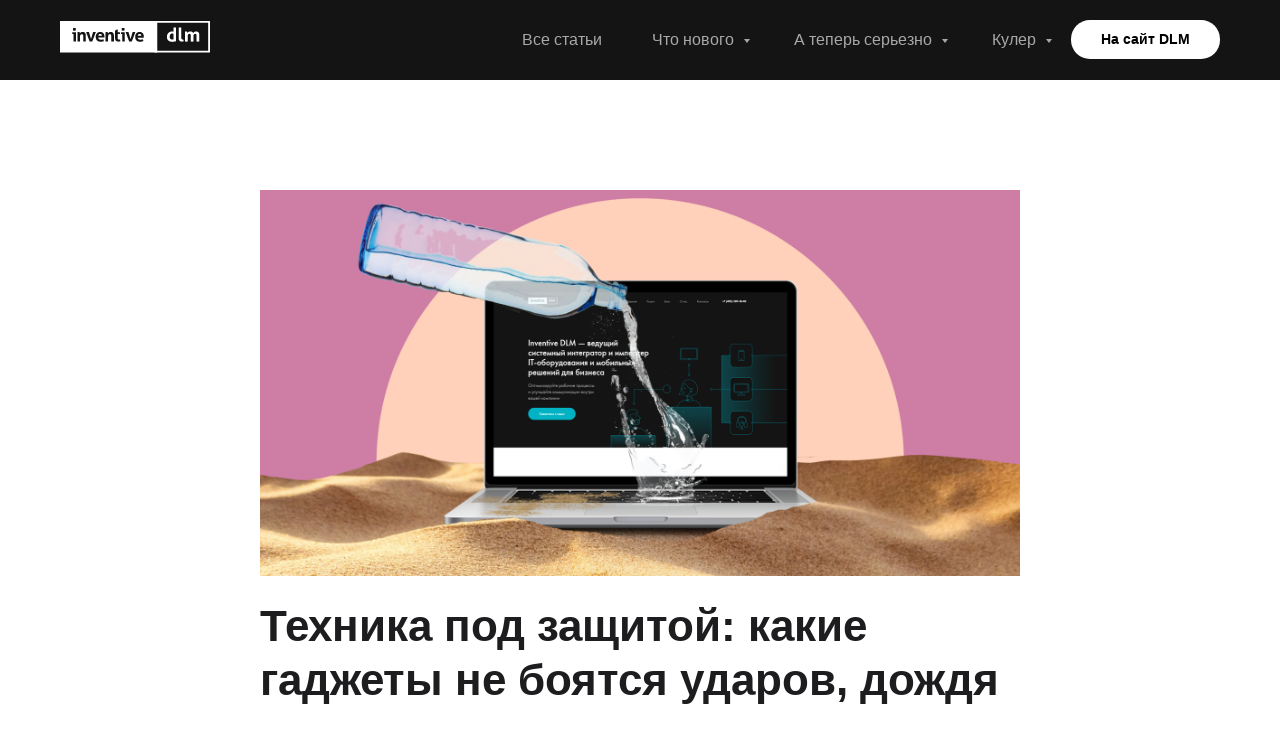

--- FILE ---
content_type: text/html; charset=UTF-8
request_url: https://inventive-dlm.ru/blog/equipment-under-protection
body_size: 23941
content:
<!DOCTYPE html> <html> <head> <meta charset="utf-8" /> <meta http-equiv="Content-Type" content="text/html; charset=utf-8" /> <meta name="viewport" content="width=device-width, initial-scale=1.0" /> <meta name="google-site-verification" content="i_4Ny-DRYukuhHel4O1gDGpkuT33_blXMHeF0s_DZMc" /> <meta name="yandex-verification" content="7ba9d4127cda7ad4" /> <!--metatextblock--> <title>Какие защищенные ноутбуки, планшеты и смартфоны подойдут полевым сотрудникам</title> <meta name="description" content="Из статьи вы узнаете, каким гаджетам не страшны удары, вода, песок и другие неблагоприятные воздействия" /> <meta name="keywords" content="защищенная техника, планшет, смартфон, ноутбук" /> <meta property="og:url" content="https://inventive-dlm.ru/blog/equipment-under-protection" /> <meta property="og:title" content="Техника под защитой: какие гаджеты не боятся ударов, дождя и пыли" /> <meta property="og:description" content="" /> <meta property="og:type" content="website" /> <meta property="og:image" content="https://static.tildacdn.com/tild3662-3137-4538-a536-336165363264/photo.png" /> <link rel="canonical" href="https://inventive-dlm.ru/blog/equipment-under-protection"> <!--/metatextblock--> <meta name="format-detection" content="telephone=no" /> <meta http-equiv="x-dns-prefetch-control" content="on"> <link rel="dns-prefetch" href="https://ws.tildacdn.com"> <link rel="dns-prefetch" href="https://static.tildacdn.com"> <link rel="dns-prefetch" href="https://fonts.tildacdn.com"> <link rel="shortcut icon" href="https://static.tildacdn.com/tild3265-3934-4232-a261-303563373532/favicon.ico" type="image/x-icon" /> <link rel="apple-touch-icon" href="https://static.tildacdn.com/tild6131-3561-4234-b064-666666616264/dlm_favicon_152.png"> <link rel="apple-touch-icon" sizes="76x76" href="https://static.tildacdn.com/tild6131-3561-4234-b064-666666616264/dlm_favicon_152.png"> <link rel="apple-touch-icon" sizes="152x152" href="https://static.tildacdn.com/tild6131-3561-4234-b064-666666616264/dlm_favicon_152.png"> <link rel="apple-touch-startup-image" href="https://static.tildacdn.com/tild6131-3561-4234-b064-666666616264/dlm_favicon_152.png"> <meta name="msapplication-TileColor" content="#000000"> <meta name="msapplication-TileImage" content="https://static.tildacdn.com/tild3731-3864-4864-b064-646563343239/dlm_favicon_270.png"> <!-- Assets --> <script src="https://neo.tildacdn.com/js/tilda-fallback-1.0.min.js" async charset="utf-8"></script> <link rel="stylesheet" href="https://static.tildacdn.com/css/tilda-grid-3.0.min.css" type="text/css" media="all" onerror="this.loaderr='y';"/> <link rel="stylesheet" href="https://static.tildacdn.com/ws/project1501640/tilda-blocks-page39731168.min.css?t=1768823899" type="text/css" media="all" onerror="this.loaderr='y';" /> <link rel="stylesheet" href="https://static.tildacdn.com/css/tilda-animation-2.0.min.css" type="text/css" media="all" onerror="this.loaderr='y';" /> <link rel="stylesheet" href="https://static.tildacdn.com/css/tilda-menusub-1.0.min.css" type="text/css" media="print" onload="this.media='all';" onerror="this.loaderr='y';" /> <noscript><link rel="stylesheet" href="https://static.tildacdn.com/css/tilda-menusub-1.0.min.css" type="text/css" media="all" /></noscript> <link rel="stylesheet" href="https://static.tildacdn.com/css/tilda-menu-widgeticons-1.0.min.css" type="text/css" media="all" onerror="this.loaderr='y';" /> <link rel="stylesheet" href="https://static.tildacdn.com/css/tilda-popup-1.1.min.css" type="text/css" media="print" onload="this.media='all';" onerror="this.loaderr='y';" /> <noscript><link rel="stylesheet" href="https://static.tildacdn.com/css/tilda-popup-1.1.min.css" type="text/css" media="all" /></noscript> <link rel="stylesheet" href="https://static.tildacdn.com/css/tilda-forms-1.0.min.css" type="text/css" media="all" onerror="this.loaderr='y';" /> <link rel="stylesheet" href="https://static.tildacdn.com/css/tilda-cart-1.0.min.css" type="text/css" media="all" onerror="this.loaderr='y';" /> <script type="text/javascript">TildaFonts=["427","429","431","433","435"];</script> <script type="text/javascript" src="https://static.tildacdn.com/js/tilda-fonts.min.js" charset="utf-8" onerror="this.loaderr='y';"></script> <script nomodule src="https://static.tildacdn.com/js/tilda-polyfill-1.0.min.js" charset="utf-8"></script> <script type="text/javascript">function t_onReady(func) {if(document.readyState!='loading') {func();} else {document.addEventListener('DOMContentLoaded',func);}}
function t_onFuncLoad(funcName,okFunc,time) {if(typeof window[funcName]==='function') {okFunc();} else {setTimeout(function() {t_onFuncLoad(funcName,okFunc,time);},(time||100));}}function t_throttle(fn,threshhold,scope) {return function() {fn.apply(scope||this,arguments);};}function t396_initialScale(t){var e=document.getElementById("rec"+t);if(e){var i=e.querySelector(".t396__artboard");if(i){window.tn_scale_initial_window_width||(window.tn_scale_initial_window_width=document.documentElement.clientWidth);var a=window.tn_scale_initial_window_width,r=[],n,l=i.getAttribute("data-artboard-screens");if(l){l=l.split(",");for(var o=0;o<l.length;o++)r[o]=parseInt(l[o],10)}else r=[320,480,640,960,1200];for(var o=0;o<r.length;o++){var d=r[o];a>=d&&(n=d)}var _="edit"===window.allrecords.getAttribute("data-tilda-mode"),c="center"===t396_getFieldValue(i,"valign",n,r),s="grid"===t396_getFieldValue(i,"upscale",n,r),w=t396_getFieldValue(i,"height_vh",n,r),g=t396_getFieldValue(i,"height",n,r),u=!!window.opr&&!!window.opr.addons||!!window.opera||-1!==navigator.userAgent.indexOf(" OPR/");if(!_&&c&&!s&&!w&&g&&!u){var h=parseFloat((a/n).toFixed(3)),f=[i,i.querySelector(".t396__carrier"),i.querySelector(".t396__filter")],v=Math.floor(parseInt(g,10)*h)+"px",p;i.style.setProperty("--initial-scale-height",v);for(var o=0;o<f.length;o++)f[o].style.setProperty("height","var(--initial-scale-height)");t396_scaleInitial__getElementsToScale(i).forEach((function(t){t.style.zoom=h}))}}}}function t396_scaleInitial__getElementsToScale(t){return t?Array.prototype.slice.call(t.children).filter((function(t){return t&&(t.classList.contains("t396__elem")||t.classList.contains("t396__group"))})):[]}function t396_getFieldValue(t,e,i,a){var r,n=a[a.length-1];if(!(r=i===n?t.getAttribute("data-artboard-"+e):t.getAttribute("data-artboard-"+e+"-res-"+i)))for(var l=0;l<a.length;l++){var o=a[l];if(!(o<=i)&&(r=o===n?t.getAttribute("data-artboard-"+e):t.getAttribute("data-artboard-"+e+"-res-"+o)))break}return r}window.TN_SCALE_INITIAL_VER="1.0",window.tn_scale_initial_window_width=null;</script> <script src="https://static.tildacdn.com/js/jquery-1.10.2.min.js" charset="utf-8" onerror="this.loaderr='y';"></script> <script src="https://static.tildacdn.com/js/tilda-scripts-3.0.min.js" charset="utf-8" defer onerror="this.loaderr='y';"></script> <script src="https://static.tildacdn.com/ws/project1501640/tilda-blocks-page39731168.min.js?t=1768823899" charset="utf-8" async onerror="this.loaderr='y';"></script> <script src="https://static.tildacdn.com/js/tilda-lazyload-1.0.min.js" charset="utf-8" async onerror="this.loaderr='y';"></script> <script src="https://static.tildacdn.com/js/tilda-animation-2.0.min.js" charset="utf-8" async onerror="this.loaderr='y';"></script> <script src="https://static.tildacdn.com/js/tilda-menusub-1.0.min.js" charset="utf-8" async onerror="this.loaderr='y';"></script> <script src="https://static.tildacdn.com/js/tilda-menu-1.0.min.js" charset="utf-8" async onerror="this.loaderr='y';"></script> <script src="https://static.tildacdn.com/js/tilda-menu-widgeticons-1.0.min.js" charset="utf-8" async onerror="this.loaderr='y';"></script> <script src="https://static.tildacdn.com/js/tilda-submenublocks-1.0.min.js" charset="utf-8" async onerror="this.loaderr='y';"></script> <script src="https://static.tildacdn.com/js/tilda-zero-1.1.min.js" charset="utf-8" async onerror="this.loaderr='y';"></script> <script src="https://static.tildacdn.com/js/hammer.min.js" charset="utf-8" async onerror="this.loaderr='y';"></script> <script src="https://static.tildacdn.com/js/tilda-popup-1.0.min.js" charset="utf-8" async onerror="this.loaderr='y';"></script> <script src="https://static.tildacdn.com/js/tilda-forms-1.0.min.js" charset="utf-8" async onerror="this.loaderr='y';"></script> <script src="https://static.tildacdn.com/js/tilda-cart-1.1.min.js" charset="utf-8" async onerror="this.loaderr='y';"></script> <script src="https://static.tildacdn.com/js/tilda-widget-positions-1.0.min.js" charset="utf-8" async onerror="this.loaderr='y';"></script> <script src="https://static.tildacdn.com/js/tilda-zero-forms-1.0.min.js" charset="utf-8" async onerror="this.loaderr='y';"></script> <script src="https://static.tildacdn.com/js/tilda-animation-sbs-1.0.min.js" charset="utf-8" async onerror="this.loaderr='y';"></script> <script src="https://static.tildacdn.com/js/tilda-zero-scale-1.0.min.js" charset="utf-8" async onerror="this.loaderr='y';"></script> <script src="https://static.tildacdn.com/js/tilda-skiplink-1.0.min.js" charset="utf-8" async onerror="this.loaderr='y';"></script> <script src="https://static.tildacdn.com/js/tilda-events-1.0.min.js" charset="utf-8" async onerror="this.loaderr='y';"></script> <!-- nominify begin --><script type="text/javascript"> (function(d,w,t,u,o,s,v) { w[o] = w[o] || function() { (w[o].q = w[o].q || []).push(arguments) };s = d.createElement("script");s.async = 1; s.src = u;v = d.getElementsByTagName(t)[0]; v.parentNode.insertBefore(s, v); })(document,window,"script","//image.sendsay.ru/js/target/tracking_v2.min.js","sndsy"); sndsy("init", { fid: "inventive", v: "1.0" }); sndsy("send", {}); </script> <!-- nominify end --><script type="text/javascript">window.dataLayer=window.dataLayer||[];</script> <!-- Google Tag Manager --> <script type="text/javascript">(function(w,d,s,l,i){w[l]=w[l]||[];w[l].push({'gtm.start':new Date().getTime(),event:'gtm.js'});var f=d.getElementsByTagName(s)[0],j=d.createElement(s),dl=l!='dataLayer'?'&l='+l:'';j.async=true;j.src='https://www.googletagmanager.com/gtm.js?id='+i+dl;f.parentNode.insertBefore(j,f);})(window,document,'script','dataLayer','GTM-NCG9FX2');</script> <!-- End Google Tag Manager --> </head> <body class="t-body" style="margin:0;"> <!--allrecords--> <div id="allrecords" class="t-records" data-hook="blocks-collection-content-node" data-tilda-project-id="1501640" data-tilda-page-id="39731168" data-tilda-page-alias="blog/equipment-under-protection" data-tilda-formskey="6de94d3169be7c445cad8faad6b25ec4" data-blocks-animationoff="yes" data-tilda-lazy="yes" data-tilda-root-zone="com" data-tilda-project-headcode="yes" data-tilda-ts="y" data-tilda-project-country="RU"> <!--header--> <header id="t-header" class="t-records" data-hook="blocks-collection-content-node" data-tilda-project-id="1501640" data-tilda-page-id="34171320" data-tilda-formskey="6de94d3169be7c445cad8faad6b25ec4" data-tilda-lazy="yes" data-tilda-root-zone="com" data-tilda-project-headcode="yes" data-tilda-ts="y" data-tilda-project-country="RU"> <div id="rec552136314" class="r t-rec t-screenmin-980px" style=" " data-animationappear="off" data-record-type="257" data-screen-min="980px"> <!-- T228 --> <div id="nav552136314marker"></div> <div id="nav552136314" class="t228 t228__positionfixed " style="background-color: rgba(20,20,20,1); " data-bgcolor-hex="#141414" data-bgcolor-rgba="rgba(20,20,20,1)" data-navmarker="nav552136314marker" data-appearoffset="" data-bgopacity-two="" data-menushadow="" data-menushadow-css="" data-bgopacity="1" data-menu-items-align="right" data-menu="yes"> <div class="t228__maincontainer t228__c12collumns" style=""> <div class="t228__padding40px"></div> <div class="t228__leftside"> <div class="t228__leftcontainer"> <a href="/" class="t228__imgwrapper"> <img class="t228__imglogo t228__imglogomobile"
src="https://static.tildacdn.com/tild3766-3166-4738-b438-636134396339/Group_2.svg"
imgfield="img"
style="max-width: 150px; width: 150px; min-width: 150px; height: auto; display: block;"
alt="Company"> </a> </div> </div> <div class="t228__centerside t228__menualign_right"> <nav class="t228__centercontainer"> <ul role="list" class="t228__list t-menu__list"> <li class="t228__list_item"
style="padding:0 20px 0 0;"> <a class="t-menu__link-item"
href="/about-company" data-menu-submenu-hook="" data-menu-item-number="1">
О компании
</a> </li> <li class="t228__list_item"
style="padding:0 20px;"> <a class="t-menu__link-item"
href="/solutions" data-menu-submenu-hook="" data-menu-item-number="2">
Решения
</a> </li> <li class="t228__list_item"
style="padding:0 20px;"> <a class="t-menu__link-item"
href="/services" data-menu-submenu-hook="" data-menu-item-number="3">
Услуги
</a> </li> <li class="t228__list_item"
style="padding:0 20px;"> <a class="t-menu__link-item"
href="/vendors" data-menu-submenu-hook="" data-menu-item-number="4">
Вендоры
</a> </li> <li class="t228__list_item"
style="padding:0 20px;"> <a class="t-menu__link-item"
href="/blog" data-menu-submenu-hook="" data-menu-item-number="5">
Блог
</a> </li> <li class="t228__list_item"
style="padding:0 0 0 20px;"> <a class="t-menu__link-item"
href="/contacts" data-menu-submenu-hook="" data-menu-item-number="6">
Контакты
</a> </li> </ul> </nav> </div> <div class="t228__rightside"> <div class="t228__rightcontainer"> <div class="t228__right_descr" field="descr"><a href="tel:+74951091840" target="_blank" rel="noreferrer noopener" style="color: rgb(255, 255, 255);">+7 (495) 109-18-40</a><br /><a href="mailto:dlm@inventive.ru" style="color: rgb(255, 255, 255);">dlm@inventive.ru</a></div> </div> </div> <div class="t228__padding40px"> </div> </div> </div> <style>@media screen and (max-width:980px){#rec552136314 .t228__leftcontainer{padding:20px;}#rec552136314 .t228__imglogo{padding:20px 0;}#rec552136314 .t228{position:static;}}</style> <script>window.addEventListener('resize',t_throttle(function() {t_onFuncLoad('t_menu__setBGcolor',function() {t_menu__setBGcolor('552136314','.t228');});}));t_onReady(function() {t_onFuncLoad('t_menu__highlightActiveLinks',function() {t_menu__highlightActiveLinks('.t228__list_item a');});t_onFuncLoad('t_menu__findAnchorLinks',function() {t_menu__findAnchorLinks('552136314','.t228__list_item a');});t_onFuncLoad('t228__init',function() {t228__init('552136314');});t_onFuncLoad('t_menu__setBGcolor',function() {t_menu__setBGcolor('552136314','.t228');});t_onFuncLoad('t_menu__interactFromKeyboard',function() {t_menu__interactFromKeyboard('552136314');});});</script> <style>#rec552136314 .t-menu__link-item{-webkit-transition:color 0.3s ease-in-out,opacity 0.3s ease-in-out;transition:color 0.3s ease-in-out,opacity 0.3s ease-in-out;position:relative;}#rec552136314 .t-menu__link-item:not(.t-active):not(.tooltipstered)::after{content:'';position:absolute;left:0;bottom:20%;opacity:0;width:100%;height:100%;border-bottom:0px solid #00b3c4;-webkit-box-shadow:inset 0px -1px 0px 0px #00b3c4;-moz-box-shadow:inset 0px -1px 0px 0px #00b3c4;box-shadow:inset 0px -1px 0px 0px #00b3c4;-webkit-transition:all 0.3s ease;transition:all 0.3s ease;pointer-events:none;}#rec552136314 .t-menu__link-item.t-active:not(.t978__menu-link){color:#ffffff !important;}#rec552136314 .t-menu__link-item:not(.t-active):not(.tooltipstered):hover::after{opacity:1;bottom:-0px;}#rec552136314 .t-menu__link-item:not(.t-active):not(.tooltipstered):focus-visible::after{opacity:1;bottom:-0px;}@supports (overflow:-webkit-marquee) and (justify-content:inherit){#rec552136314 .t-menu__link-item,#rec552136314 .t-menu__link-item.t-active{opacity:1 !important;}}</style> <style> #rec552136314 .t228__leftcontainer a{color:#ffffff;}#rec552136314 a.t-menu__link-item{color:#a9a9a9;font-weight:400;}#rec552136314 .t228__right_langs_lang a{color:#a9a9a9;font-weight:400;}#rec552136314 .t228__right_descr{font-size:18px;color:#ffffff;font-weight:500;}</style> <style> #rec552136314 .t228__logo{color:#ffffff;}</style> </div> <div id="rec552137233" class="r t-rec t-rec_pt_0 t-rec_pb_0 t-screenmax-980px" style="padding-top:0px;padding-bottom:0px; " data-animationappear="off" data-record-type="450" data-screen-max="980px"> <div class="t450__menu__content "
style="top:15px; " data-menu="yes" data-appearoffset="" data-hideoffset=""> <div class="t450__burger_container t450__small "> <div class="t450__burger_bg t450__burger_cirqle"
style="background-color:#00b3c4; opacity:1;"> </div> <button type="button"
class="t-menuburger t-menuburger_first t-menuburger__small"
aria-label="Навигационное меню"
aria-expanded="false"> <span style="background-color:#ffffff;"></span> <span style="background-color:#ffffff;"></span> <span style="background-color:#ffffff;"></span> <span style="background-color:#ffffff;"></span> </button> <script>function t_menuburger_init(recid) {var rec=document.querySelector('#rec' + recid);if(!rec) return;var burger=rec.querySelector('.t-menuburger');if(!burger) return;var isSecondStyle=burger.classList.contains('t-menuburger_second');if(isSecondStyle&&!window.isMobile&&!('ontouchend' in document)) {burger.addEventListener('mouseenter',function() {if(burger.classList.contains('t-menuburger-opened')) return;burger.classList.remove('t-menuburger-unhovered');burger.classList.add('t-menuburger-hovered');});burger.addEventListener('mouseleave',function() {if(burger.classList.contains('t-menuburger-opened')) return;burger.classList.remove('t-menuburger-hovered');burger.classList.add('t-menuburger-unhovered');setTimeout(function() {burger.classList.remove('t-menuburger-unhovered');},300);});}
burger.addEventListener('click',function() {if(!burger.closest('.tmenu-mobile')&&!burger.closest('.t450__burger_container')&&!burger.closest('.t466__container')&&!burger.closest('.t204__burger')&&!burger.closest('.t199__js__menu-toggler')) {burger.classList.toggle('t-menuburger-opened');burger.classList.remove('t-menuburger-unhovered');}});var menu=rec.querySelector('[data-menu="yes"]');if(!menu) return;var menuLinks=menu.querySelectorAll('.t-menu__link-item');var submenuClassList=['t978__menu-link_hook','t978__tm-link','t966__tm-link','t794__tm-link','t-menusub__target-link'];Array.prototype.forEach.call(menuLinks,function(link) {link.addEventListener('click',function() {var isSubmenuHook=submenuClassList.some(function(submenuClass) {return link.classList.contains(submenuClass);});if(isSubmenuHook) return;burger.classList.remove('t-menuburger-opened');});});menu.addEventListener('clickedAnchorInTooltipMenu',function() {burger.classList.remove('t-menuburger-opened');});}
t_onReady(function() {t_onFuncLoad('t_menuburger_init',function(){t_menuburger_init('552137233');});});</script> <style>.t-menuburger{position:relative;flex-shrink:0;width:28px;height:20px;padding:0;border:none;background-color:transparent;outline:none;-webkit-transform:rotate(0deg);transform:rotate(0deg);transition:transform .5s ease-in-out;cursor:pointer;z-index:999;}.t-menuburger span{display:block;position:absolute;width:100%;opacity:1;left:0;-webkit-transform:rotate(0deg);transform:rotate(0deg);transition:.25s ease-in-out;height:3px;background-color:#000;}.t-menuburger span:nth-child(1){top:0px;}.t-menuburger span:nth-child(2),.t-menuburger span:nth-child(3){top:8px;}.t-menuburger span:nth-child(4){top:16px;}.t-menuburger__big{width:42px;height:32px;}.t-menuburger__big span{height:5px;}.t-menuburger__big span:nth-child(2),.t-menuburger__big span:nth-child(3){top:13px;}.t-menuburger__big span:nth-child(4){top:26px;}.t-menuburger__small{width:22px;height:14px;}.t-menuburger__small span{height:2px;}.t-menuburger__small span:nth-child(2),.t-menuburger__small span:nth-child(3){top:6px;}.t-menuburger__small span:nth-child(4){top:12px;}.t-menuburger-opened span:nth-child(1){top:8px;width:0%;left:50%;}.t-menuburger-opened span:nth-child(2){-webkit-transform:rotate(45deg);transform:rotate(45deg);}.t-menuburger-opened span:nth-child(3){-webkit-transform:rotate(-45deg);transform:rotate(-45deg);}.t-menuburger-opened span:nth-child(4){top:8px;width:0%;left:50%;}.t-menuburger-opened.t-menuburger__big span:nth-child(1){top:6px;}.t-menuburger-opened.t-menuburger__big span:nth-child(4){top:18px;}.t-menuburger-opened.t-menuburger__small span:nth-child(1),.t-menuburger-opened.t-menuburger__small span:nth-child(4){top:6px;}@media (hover),(min-width:0\0){.t-menuburger_first:hover span:nth-child(1){transform:translateY(1px);}.t-menuburger_first:hover span:nth-child(4){transform:translateY(-1px);}.t-menuburger_first.t-menuburger__big:hover span:nth-child(1){transform:translateY(3px);}.t-menuburger_first.t-menuburger__big:hover span:nth-child(4){transform:translateY(-3px);}}.t-menuburger_second span:nth-child(2),.t-menuburger_second span:nth-child(3){width:80%;left:20%;right:0;}@media (hover),(min-width:0\0){.t-menuburger_second.t-menuburger-hovered span:nth-child(2),.t-menuburger_second.t-menuburger-hovered span:nth-child(3){animation:t-menuburger-anim 0.3s ease-out normal forwards;}.t-menuburger_second.t-menuburger-unhovered span:nth-child(2),.t-menuburger_second.t-menuburger-unhovered span:nth-child(3){animation:t-menuburger-anim2 0.3s ease-out normal forwards;}}.t-menuburger_second.t-menuburger-opened span:nth-child(2),.t-menuburger_second.t-menuburger-opened span:nth-child(3){left:0;right:0;width:100%!important;}.t-menuburger_third span:nth-child(4){width:70%;left:unset;right:0;}@media (hover),(min-width:0\0){.t-menuburger_third:not(.t-menuburger-opened):hover span:nth-child(4){width:100%;}}.t-menuburger_third.t-menuburger-opened span:nth-child(4){width:0!important;right:50%;}.t-menuburger_fourth{height:12px;}.t-menuburger_fourth.t-menuburger__small{height:8px;}.t-menuburger_fourth.t-menuburger__big{height:18px;}.t-menuburger_fourth span:nth-child(2),.t-menuburger_fourth span:nth-child(3){top:4px;opacity:0;}.t-menuburger_fourth span:nth-child(4){top:8px;}.t-menuburger_fourth.t-menuburger__small span:nth-child(2),.t-menuburger_fourth.t-menuburger__small span:nth-child(3){top:3px;}.t-menuburger_fourth.t-menuburger__small span:nth-child(4){top:6px;}.t-menuburger_fourth.t-menuburger__small span:nth-child(2),.t-menuburger_fourth.t-menuburger__small span:nth-child(3){top:3px;}.t-menuburger_fourth.t-menuburger__small span:nth-child(4){top:6px;}.t-menuburger_fourth.t-menuburger__big span:nth-child(2),.t-menuburger_fourth.t-menuburger__big span:nth-child(3){top:6px;}.t-menuburger_fourth.t-menuburger__big span:nth-child(4){top:12px;}@media (hover),(min-width:0\0){.t-menuburger_fourth:not(.t-menuburger-opened):hover span:nth-child(1){transform:translateY(1px);}.t-menuburger_fourth:not(.t-menuburger-opened):hover span:nth-child(4){transform:translateY(-1px);}.t-menuburger_fourth.t-menuburger__big:not(.t-menuburger-opened):hover span:nth-child(1){transform:translateY(3px);}.t-menuburger_fourth.t-menuburger__big:not(.t-menuburger-opened):hover span:nth-child(4){transform:translateY(-3px);}}.t-menuburger_fourth.t-menuburger-opened span:nth-child(1),.t-menuburger_fourth.t-menuburger-opened span:nth-child(4){top:4px;}.t-menuburger_fourth.t-menuburger-opened span:nth-child(2),.t-menuburger_fourth.t-menuburger-opened span:nth-child(3){opacity:1;}@keyframes t-menuburger-anim{0%{width:80%;left:20%;right:0;}50%{width:100%;left:0;right:0;}100%{width:80%;left:0;right:20%;}}@keyframes t-menuburger-anim2{0%{width:80%;left:0;}50%{width:100%;right:0;left:0;}100%{width:80%;left:20%;right:0;}}</style> </div> </div> <!-- t450 --> <div id="nav552137233marker"></div> <div class="t450__overlay"> <div class="t450__overlay_bg"
style="background-color:#141414; opacity:0.70;"> </div> </div> <div id="nav552137233" class="t450 " data-tooltip-hook="#menuopen"
style="max-width: 260px;background-color: #141414;"> <button type="button"
class="t450__close-button t450__close t450_opened "
style="background-color: #141414;" aria-label="Close menu"> <div class="t450__close_icon" style="color:#a9a9a9;"> <span></span> <span></span> <span></span> <span></span> </div> </button> <div class="t450__container t-align_left"> <div class="t450__top"> <nav class="t450__menu"> <ul role="list" class="t450__list t-menu__list"> <li class="t450__list_item"> <a class="t-menu__link-item "
href="/about-company" data-menu-submenu-hook="" data-menu-item-number="1">
О компании
</a> </li> <li class="t450__list_item"> <a class="t-menu__link-item "
href="/solutions" data-menu-submenu-hook="" data-menu-item-number="2">
Решения
</a> </li> <li class="t450__list_item"> <a class="t-menu__link-item "
href="/services" data-menu-submenu-hook="" data-menu-item-number="3">
Услуги
</a> </li> <li class="t450__list_item"> <a class="t-menu__link-item "
href="/vendors" data-menu-submenu-hook="" data-menu-item-number="4">
Вендоры
</a> </li> <li class="t450__list_item"> <a class="t-menu__link-item "
href="/blog" data-menu-submenu-hook="" data-menu-item-number="5">
Блог
</a> </li> <li class="t450__list_item"> <a class="t-menu__link-item "
href="/contacts" data-menu-submenu-hook="" data-menu-item-number="6">
Контакты
</a> </li> </ul> </nav> </div> <div class="t450__rightside"> <div class="t450__rightcontainer"> <div class="t450__right_buttons"> <div class="t450__right_buttons_wrap"> <div class="t450__right_buttons_but t450__right_buttons_but_two_left"> <a
class="t-btn t-btnflex t-btnflex_type_button t-btnflex_sm"
href="tel:+74951091840"><span class="t-btnflex__text">+7 (495) 109-18-40</span> <style>#rec552137233 .t-btnflex.t-btnflex_type_button {color:#ffffff;--border-width:0px;border-style:none !important;box-shadow:none !important;transition-duration:0.2s;transition-property:background-color,color,border-color,box-shadow,opacity,transform,gap;transition-timing-function:ease-in-out;}</style></a> </div> <div class="t450__right_buttons_but t450__right_buttons_but_two_right"> <a
class="t-btn t-btnflex t-btnflex_type_button2 t-btnflex_sm"
href="mailto:dlm@inventive.ru"><span class="t-btnflex__text">dlm@inventive.ru</span> <style>#rec552137233 .t-btnflex.t-btnflex_type_button2 {color:#ffffff;--border-width:0px;border-style:none !important;box-shadow:none !important;transition-duration:0.2s;transition-property:background-color,color,border-color,box-shadow,opacity,transform,gap;transition-timing-function:ease-in-out;}</style></a> </div> </div> </div> </div> </div> </div> </div> <script>t_onReady(function() {var rec=document.querySelector('#rec552137233');if(!rec) return;rec.setAttribute('data-animationappear','off');rec.style.opacity=1;t_onFuncLoad('t450_initMenu',function() {t450_initMenu('552137233');});t_onFuncLoad('t_menuWidgets__init',function() {t_menuWidgets__init('552137233');});});</script> <style>#rec552137233 .t-menu__link-item{}@supports (overflow:-webkit-marquee) and (justify-content:inherit){#rec552137233 .t-menu__link-item,#rec552137233 .t-menu__link-item.t-active{opacity:1 !important;}}</style> <style> #rec552137233 .t450__right_descr{font-size:18px;}</style> <style> #rec552137233 a.t-menu__link-item{font-size:20px;color:#a9a9a9;font-weight:400;}</style> <style> #rec552137233 .t450__right_langs_lang a{color:#a9a9a9;font-weight:400;}</style> </div> <div id="rec561447522" class="r t-rec" style=" " data-animationappear="off" data-record-type="360"> <!-- T360 --> <style>@media screen and (min-width:980px){.t-records{opacity:0;}.t-records_animated{-webkit-transition:opacity ease-in-out .5s;-moz-transition:opacity ease-in-out .5s;-o-transition:opacity ease-in-out .5s;transition:opacity ease-in-out .5s;}.t-records.t-records_visible,.t-records .t-records{opacity:1;}}</style> <script>t_onReady(function() {var allRecords=document.querySelector('.t-records');window.addEventListener('pageshow',function(event) {if(event.persisted) {allRecords.classList.add('t-records_visible');}});var rec=document.querySelector('#rec561447522');if(!rec) return;rec.setAttribute('data-animationappear','off');rec.style.opacity='1';allRecords.classList.add('t-records_animated');setTimeout(function() {allRecords.classList.add('t-records_visible');},200);});</script> <script>t_onReady(function() {var selects='button:not(.t-submit):not(.t835__btn_next):not(.t835__btn_prev):not(.t835__btn_result):not(.t862__btn_next):not(.t862__btn_prev):not(.t862__btn_result):not(.t854__news-btn):not(.t862__btn_next),' +
'a:not([href*="#"]):not(.carousel-control):not(.t-carousel__control):not(.t807__btn_reply):not([href^="#price"]):not([href^="javascript"]):not([href^="mailto"]):not([href^="tel"]):not([href^="link_sub"]):not(.js-feed-btn-show-more):not(.t367__opener):not([href^="https://www.dropbox.com/"])';var elements=document.querySelectorAll(selects);Array.prototype.forEach.call(elements,function(element) {if(element.getAttribute('data-menu-submenu-hook')) return;element.addEventListener('click',function(event) {var goTo=this.getAttribute('href');if(goTo!==null&&!goTo.startsWith('#')) {var ctrl=event.ctrlKey;var cmd=event.metaKey&&navigator.platform.indexOf('Mac')!==-1;if(!ctrl&&!cmd) {var target=this.getAttribute('target');if(target!=='_blank') {event.preventDefault();var allRecords=document.querySelector('.t-records');if(allRecords) {allRecords.classList.remove('t-records_visible');}
setTimeout(function() {window.location=goTo;},500);}}}});});});</script> <style>.t360__bar{background-color:#030bff;}</style> <script>t_onReady(function() {var isSafari=/Safari/.test(navigator.userAgent)&&/Apple Computer/.test(navigator.vendor);if(!isSafari) {document.body.insertAdjacentHTML('beforeend','<div class="t360__progress"><div class="t360__bar"></div></div>');setTimeout(function() {var bar=document.querySelector('.t360__bar');if(bar) bar.classList.add('t360__barprogress');},10);}});function t360_onProgressLoad() {var bar=document.querySelector('.t360__bar');if(!bar) return;bar.classList.remove('t360__barprogress');bar.classList.add('t360__barprogressfinished');setTimeout(function() {bar.classList.add('t360__barprogresshidden');},20);setTimeout(function() {var progress=document.querySelector('.t360__progress');if(progress) progress.style.display='none';},500);};if(document.readyState==='complete') {setTimeout(t360_onProgressLoad,60);} else {window.addEventListener('load',t360_onProgressLoad);}</script> </div> </header> <!--/header--> <div id="rec575973513" class="r t-rec t-screenmin-980px" style=" " data-animationappear="off" data-record-type="121" data-alias-record-type="257" data-screen-min="980px"> <!-- T228 --> <div id="nav575973513marker"></div> <div id="nav575973513" class="t228 t228__positionfixed " style="background-color: rgba(20,20,20,1); " data-bgcolor-hex="#141414" data-bgcolor-rgba="rgba(20,20,20,1)" data-navmarker="nav575973513marker" data-appearoffset="" data-bgopacity-two="" data-menushadow="" data-menushadow-css="" data-bgopacity="1" data-menu-items-align="right" data-menu="yes"> <div class="t228__maincontainer t228__c12collumns" style=""> <div class="t228__padding40px"></div> <div class="t228__leftside"> <div class="t228__leftcontainer"> <a href="/blog" class="t228__imgwrapper"> <img class="t228__imglogo t228__imglogomobile"
src="https://static.tildacdn.com/tild3766-3166-4738-b438-636134396339/Group_2.svg"
imgfield="img"
style="max-width: 150px; width: 150px; min-width: 150px; height: auto; display: block;"
alt="Inventive DLM"> </a> </div> </div> <div class="t228__centerside t228__menualign_right"> <nav class="t228__centercontainer"> <ul role="list" class="t228__list t-menu__list"> <li class="t228__list_item"
style="padding:0 25px 0 0;"> <a class="t-menu__link-item"
href="/all-articles" data-menu-submenu-hook="" data-menu-item-number="1">
Все статьи
</a> </li> <li class="t228__list_item"
style="padding:0 25px;"> <a class="t-menu__link-item"
href="/whats-new" data-menu-submenu-hook="" data-menu-item-number="2">
Что нового
</a> </li> <li class="t228__list_item"
style="padding:0 25px;"> <a class="t-menu__link-item"
href="/seriously" data-menu-submenu-hook="" data-menu-item-number="3">
А теперь серьезно
</a> </li> <li class="t228__list_item"
style="padding:0 0 0 25px;"> <a class="t-menu__link-item"
href="/cooler" data-menu-submenu-hook="" data-menu-item-number="4">
Кулер
</a> </li> </ul> </nav> </div> <div class="t228__rightside"> <div class="t228__rightcontainer"> <div class="t228__right_buttons"> <div class="t228__right_buttons_wrap"> <div class="t228__right_buttons_but"> <a
class="t-btn t-btnflex t-btnflex_type_button t-btnflex_sm"
href="/"><span class="t-btnflex__text">На сайт DLM</span> <style>#rec575973513 .t-btnflex.t-btnflex_type_button {color:#000000;background-color:#ffffff;--border-width:0px;border-style:none !important;border-radius:20px;box-shadow:none !important;transition-duration:0.2s;transition-property:background-color,color,border-color,box-shadow,opacity,transform,gap;transition-timing-function:ease-in-out;}@media (hover:hover) {#rec575973513 .t-btnflex.t-btnflex_type_button:not(.t-animate_no-hover):hover {color:#f3f7f9 !important;background-color:#00b3c4 !important;}#rec575973513 .t-btnflex.t-btnflex_type_button:not(.t-animate_no-hover):focus-visible {color:#f3f7f9 !important;background-color:#00b3c4 !important;}}</style></a> </div> </div> </div> </div> </div> <div class="t228__padding40px"> </div> </div> </div> <style>@media screen and (max-width:980px){#rec575973513 .t228__leftcontainer{padding:20px;}#rec575973513 .t228__imglogo{padding:20px 0;}#rec575973513 .t228{position:static;}}</style> <script>window.addEventListener('resize',t_throttle(function() {t_onFuncLoad('t_menu__setBGcolor',function() {t_menu__setBGcolor('575973513','.t228');});}));t_onReady(function() {t_onFuncLoad('t_menu__highlightActiveLinks',function() {t_menu__highlightActiveLinks('.t228__list_item a');});t_onFuncLoad('t_menu__findAnchorLinks',function() {t_menu__findAnchorLinks('575973513','.t228__list_item a');});t_onFuncLoad('t228__init',function() {t228__init('575973513');});t_onFuncLoad('t_menu__setBGcolor',function() {t_menu__setBGcolor('575973513','.t228');});t_onFuncLoad('t_menu__interactFromKeyboard',function() {t_menu__interactFromKeyboard('575973513');});});</script> <style>#rec575973513 .t-menu__link-item{-webkit-transition:color 0.3s ease-in-out,opacity 0.3s ease-in-out;transition:color 0.3s ease-in-out,opacity 0.3s ease-in-out;position:relative;}#rec575973513 .t-menu__link-item:not(.t-active):not(.tooltipstered)::after{content:'';position:absolute;left:0;bottom:20%;opacity:0;width:100%;height:100%;border-bottom:0px solid #00b3c4;-webkit-box-shadow:inset 0px -1px 0px 0px #00b3c4;-moz-box-shadow:inset 0px -1px 0px 0px #00b3c4;box-shadow:inset 0px -1px 0px 0px #00b3c4;-webkit-transition:all 0.3s ease;transition:all 0.3s ease;pointer-events:none;}#rec575973513 .t-menu__link-item.t-active:not(.t978__menu-link){color:#ffffff !important;}#rec575973513 .t-menu__link-item:not(.t-active):not(.tooltipstered):hover::after{opacity:1;bottom:-0px;}#rec575973513 .t-menu__link-item:not(.t-active):not(.tooltipstered):focus-visible::after{opacity:1;bottom:-0px;}@supports (overflow:-webkit-marquee) and (justify-content:inherit){#rec575973513 .t-menu__link-item,#rec575973513 .t-menu__link-item.t-active{opacity:1 !important;}}</style> <style> #rec575973513 .t228__leftcontainer a{color:#ffffff;}#rec575973513 a.t-menu__link-item{color:#a9a9a9;font-weight:400;}#rec575973513 .t228__right_langs_lang a{color:#a9a9a9;font-weight:400;}#rec575973513 .t228__right_descr{font-size:18px;color:#ffffff;font-weight:500;}</style> <style> #rec575973513 .t228__logo{color:#ffffff;}</style> </div> <div id="rec575973515" class="r t-rec t-rec_pt_0 t-rec_pb_0 t-screenmax-980px" style="padding-top:0px;padding-bottom:0px; " data-animationappear="off" data-record-type="121" data-alias-record-type="450" data-screen-max="980px"> <div class="t450__menu__content "
style="top:15px; " data-menu="yes" data-appearoffset="" data-hideoffset=""> <div class="t450__burger_container t450__small "> <div class="t450__burger_bg t450__burger_cirqle"
style="background-color:#00b3c4; opacity:1;"> </div> <button type="button"
class="t-menuburger t-menuburger_first t-menuburger__small"
aria-label="Навигационное меню"
aria-expanded="false"> <span style="background-color:#ffffff;"></span> <span style="background-color:#ffffff;"></span> <span style="background-color:#ffffff;"></span> <span style="background-color:#ffffff;"></span> </button> <script>function t_menuburger_init(recid) {var rec=document.querySelector('#rec' + recid);if(!rec) return;var burger=rec.querySelector('.t-menuburger');if(!burger) return;var isSecondStyle=burger.classList.contains('t-menuburger_second');if(isSecondStyle&&!window.isMobile&&!('ontouchend' in document)) {burger.addEventListener('mouseenter',function() {if(burger.classList.contains('t-menuburger-opened')) return;burger.classList.remove('t-menuburger-unhovered');burger.classList.add('t-menuburger-hovered');});burger.addEventListener('mouseleave',function() {if(burger.classList.contains('t-menuburger-opened')) return;burger.classList.remove('t-menuburger-hovered');burger.classList.add('t-menuburger-unhovered');setTimeout(function() {burger.classList.remove('t-menuburger-unhovered');},300);});}
burger.addEventListener('click',function() {if(!burger.closest('.tmenu-mobile')&&!burger.closest('.t450__burger_container')&&!burger.closest('.t466__container')&&!burger.closest('.t204__burger')&&!burger.closest('.t199__js__menu-toggler')) {burger.classList.toggle('t-menuburger-opened');burger.classList.remove('t-menuburger-unhovered');}});var menu=rec.querySelector('[data-menu="yes"]');if(!menu) return;var menuLinks=menu.querySelectorAll('.t-menu__link-item');var submenuClassList=['t978__menu-link_hook','t978__tm-link','t966__tm-link','t794__tm-link','t-menusub__target-link'];Array.prototype.forEach.call(menuLinks,function(link) {link.addEventListener('click',function() {var isSubmenuHook=submenuClassList.some(function(submenuClass) {return link.classList.contains(submenuClass);});if(isSubmenuHook) return;burger.classList.remove('t-menuburger-opened');});});menu.addEventListener('clickedAnchorInTooltipMenu',function() {burger.classList.remove('t-menuburger-opened');});}
t_onReady(function() {t_onFuncLoad('t_menuburger_init',function(){t_menuburger_init('575973515');});});</script> <style>.t-menuburger{position:relative;flex-shrink:0;width:28px;height:20px;padding:0;border:none;background-color:transparent;outline:none;-webkit-transform:rotate(0deg);transform:rotate(0deg);transition:transform .5s ease-in-out;cursor:pointer;z-index:999;}.t-menuburger span{display:block;position:absolute;width:100%;opacity:1;left:0;-webkit-transform:rotate(0deg);transform:rotate(0deg);transition:.25s ease-in-out;height:3px;background-color:#000;}.t-menuburger span:nth-child(1){top:0px;}.t-menuburger span:nth-child(2),.t-menuburger span:nth-child(3){top:8px;}.t-menuburger span:nth-child(4){top:16px;}.t-menuburger__big{width:42px;height:32px;}.t-menuburger__big span{height:5px;}.t-menuburger__big span:nth-child(2),.t-menuburger__big span:nth-child(3){top:13px;}.t-menuburger__big span:nth-child(4){top:26px;}.t-menuburger__small{width:22px;height:14px;}.t-menuburger__small span{height:2px;}.t-menuburger__small span:nth-child(2),.t-menuburger__small span:nth-child(3){top:6px;}.t-menuburger__small span:nth-child(4){top:12px;}.t-menuburger-opened span:nth-child(1){top:8px;width:0%;left:50%;}.t-menuburger-opened span:nth-child(2){-webkit-transform:rotate(45deg);transform:rotate(45deg);}.t-menuburger-opened span:nth-child(3){-webkit-transform:rotate(-45deg);transform:rotate(-45deg);}.t-menuburger-opened span:nth-child(4){top:8px;width:0%;left:50%;}.t-menuburger-opened.t-menuburger__big span:nth-child(1){top:6px;}.t-menuburger-opened.t-menuburger__big span:nth-child(4){top:18px;}.t-menuburger-opened.t-menuburger__small span:nth-child(1),.t-menuburger-opened.t-menuburger__small span:nth-child(4){top:6px;}@media (hover),(min-width:0\0){.t-menuburger_first:hover span:nth-child(1){transform:translateY(1px);}.t-menuburger_first:hover span:nth-child(4){transform:translateY(-1px);}.t-menuburger_first.t-menuburger__big:hover span:nth-child(1){transform:translateY(3px);}.t-menuburger_first.t-menuburger__big:hover span:nth-child(4){transform:translateY(-3px);}}.t-menuburger_second span:nth-child(2),.t-menuburger_second span:nth-child(3){width:80%;left:20%;right:0;}@media (hover),(min-width:0\0){.t-menuburger_second.t-menuburger-hovered span:nth-child(2),.t-menuburger_second.t-menuburger-hovered span:nth-child(3){animation:t-menuburger-anim 0.3s ease-out normal forwards;}.t-menuburger_second.t-menuburger-unhovered span:nth-child(2),.t-menuburger_second.t-menuburger-unhovered span:nth-child(3){animation:t-menuburger-anim2 0.3s ease-out normal forwards;}}.t-menuburger_second.t-menuburger-opened span:nth-child(2),.t-menuburger_second.t-menuburger-opened span:nth-child(3){left:0;right:0;width:100%!important;}.t-menuburger_third span:nth-child(4){width:70%;left:unset;right:0;}@media (hover),(min-width:0\0){.t-menuburger_third:not(.t-menuburger-opened):hover span:nth-child(4){width:100%;}}.t-menuburger_third.t-menuburger-opened span:nth-child(4){width:0!important;right:50%;}.t-menuburger_fourth{height:12px;}.t-menuburger_fourth.t-menuburger__small{height:8px;}.t-menuburger_fourth.t-menuburger__big{height:18px;}.t-menuburger_fourth span:nth-child(2),.t-menuburger_fourth span:nth-child(3){top:4px;opacity:0;}.t-menuburger_fourth span:nth-child(4){top:8px;}.t-menuburger_fourth.t-menuburger__small span:nth-child(2),.t-menuburger_fourth.t-menuburger__small span:nth-child(3){top:3px;}.t-menuburger_fourth.t-menuburger__small span:nth-child(4){top:6px;}.t-menuburger_fourth.t-menuburger__small span:nth-child(2),.t-menuburger_fourth.t-menuburger__small span:nth-child(3){top:3px;}.t-menuburger_fourth.t-menuburger__small span:nth-child(4){top:6px;}.t-menuburger_fourth.t-menuburger__big span:nth-child(2),.t-menuburger_fourth.t-menuburger__big span:nth-child(3){top:6px;}.t-menuburger_fourth.t-menuburger__big span:nth-child(4){top:12px;}@media (hover),(min-width:0\0){.t-menuburger_fourth:not(.t-menuburger-opened):hover span:nth-child(1){transform:translateY(1px);}.t-menuburger_fourth:not(.t-menuburger-opened):hover span:nth-child(4){transform:translateY(-1px);}.t-menuburger_fourth.t-menuburger__big:not(.t-menuburger-opened):hover span:nth-child(1){transform:translateY(3px);}.t-menuburger_fourth.t-menuburger__big:not(.t-menuburger-opened):hover span:nth-child(4){transform:translateY(-3px);}}.t-menuburger_fourth.t-menuburger-opened span:nth-child(1),.t-menuburger_fourth.t-menuburger-opened span:nth-child(4){top:4px;}.t-menuburger_fourth.t-menuburger-opened span:nth-child(2),.t-menuburger_fourth.t-menuburger-opened span:nth-child(3){opacity:1;}@keyframes t-menuburger-anim{0%{width:80%;left:20%;right:0;}50%{width:100%;left:0;right:0;}100%{width:80%;left:0;right:20%;}}@keyframes t-menuburger-anim2{0%{width:80%;left:0;}50%{width:100%;right:0;left:0;}100%{width:80%;left:20%;right:0;}}</style> </div> </div> <!-- t450 --> <div id="nav575973515marker"></div> <div class="t450__overlay"> <div class="t450__overlay_bg"
style="background-color:#141414; opacity:0.70;"> </div> </div> <div id="nav575973515" class="t450 " data-tooltip-hook="#menuopen"
style="max-width: 260px;background-color: #141414;"> <button type="button"
class="t450__close-button t450__close t450_opened "
style="background-color: #141414;" aria-label="Close menu"> <div class="t450__close_icon" style="color:#a9a9a9;"> <span></span> <span></span> <span></span> <span></span> </div> </button> <div class="t450__container t-align_left"> <div class="t450__top"> <nav class="t450__menu"> <ul role="list" class="t450__list t-menu__list"> <li class="t450__list_item"> <a class="t-menu__link-item t450__link-item_submenu"
href=""
aria-expanded="false" role="button" data-menu-submenu-hook="link_sub1_575973515" data-menu-item-number="1">
Что нового
</a> <div class="t-menusub" data-submenu-hook="link_sub1_575973515" data-submenu-margin="15px" data-add-submenu-arrow=""> <div class="t-menusub__menu"> <div class="t-menusub__content"> <ul role="list" class="t-menusub__list"> <li class="t-menusub__list-item t-name t-name_xs"> <a class="t-menusub__link-item t-name t-name_xs"
href="/whats-new#!/tfeeds/117660421751/c/%D0%A1%D0%B5%D0%B9%D1%87%D0%B0%D1%81%20%D0%BE%D0%B1%D1%8A%D1%8F%D1%81%D0%BD%D1%8E" data-menu-item-number="1">Сейчас обьясню</a> </li> <li class="t-menusub__list-item t-name t-name_xs"> <a class="t-menusub__link-item t-name t-name_xs"
href="/whats-new#!/tfeeds/117660421751/c/%D0%95%D1%81%D1%82%D1%8C%20%D0%BD%D0%BE%D0%B2%D0%BE%D1%81%D1%82%D0%B8" data-menu-item-number="1">Есть новости</a> </li> <li class="t-menusub__list-item t-name t-name_xs"> <a class="t-menusub__link-item t-name t-name_xs"
href="/whats-new#!/tfeeds/117660421751/c/%D0%9D%D0%B0%D1%85%D0%BE%D0%B4%D0%BA%D0%B0" data-menu-item-number="1">Находка</a> </li> </ul> </div> </div> </div> </li> <li class="t450__list_item"> <a class="t-menu__link-item t450__link-item_submenu"
href=""
aria-expanded="false" role="button" data-menu-submenu-hook="link_sub2_575973515" data-menu-item-number="2">
А теперь серьезно
</a> <div class="t-menusub" data-submenu-hook="link_sub2_575973515" data-submenu-margin="15px" data-add-submenu-arrow=""> <div class="t-menusub__menu"> <div class="t-menusub__content"> <ul role="list" class="t-menusub__list"> <li class="t-menusub__list-item t-name t-name_xs"> <a class="t-menusub__link-item t-name t-name_xs"
href="/seriously#!/tfeeds/999597336191/c/%D0%9A%D0%B5%D0%B9%D1%81%D1%8B" data-menu-item-number="2">Кейсы</a> </li> <li class="t-menusub__list-item t-name t-name_xs"> <a class="t-menusub__link-item t-name t-name_xs"
href="/seriously#!/tfeeds/999597336191/c/%D0%9A%D0%B5%D0%B9%D1%81%D1%8B" data-menu-item-number="2">Разговорчики</a> </li> </ul> </div> </div> </div> </li> <li class="t450__list_item"> <a class="t-menu__link-item t450__link-item_submenu"
href=""
aria-expanded="false" role="button" data-menu-submenu-hook="link_sub3_575973515" data-menu-item-number="3">
Кулер
</a> <div class="t-menusub" data-submenu-hook="link_sub3_575973515" data-submenu-margin="15px" data-add-submenu-arrow=""> <div class="t-menusub__menu"> <div class="t-menusub__content"> <ul role="list" class="t-menusub__list"> <li class="t-menusub__list-item t-name t-name_xs"> <a class="t-menusub__link-item t-name t-name_xs"
href="/cooler#!/tfeeds/341955542461/c/%D0%9B%D0%B0%D0%B9%D1%84%D1%85%D0%B0%D0%BA%D0%B8" data-menu-item-number="3">Подборка</a> </li> <li class="t-menusub__list-item t-name t-name_xs"> <a class="t-menusub__link-item t-name t-name_xs"
href="/cooler#!/tfeeds/341955542461/c/%D0%9D%D0%B0%20%D0%BE%D1%88%D0%B8%D0%B1%D0%BA%D0%B0%D1%85%20%D1%83%D1%87%D0%B0%D1%82%D1%81%D1%8F" data-menu-item-number="3">На ошибках учатся</a> </li> <li class="t-menusub__list-item t-name t-name_xs"> <a class="t-menusub__link-item t-name t-name_xs"
href="/cooler#!/tfeeds/341955542461/c/%D0%9F%D0%BE%D0%BD%D1%8F%D1%82%D1%8C%20%D1%81%D0%B8%D1%81%D0%B0%D0%B4%D0%BC%D0%B8%D0%BD%D0%B0" data-menu-item-number="3">Понять сисадмина</a> </li> <li class="t-menusub__list-item t-name t-name_xs"> <a class="t-menusub__link-item t-name t-name_xs"
href="/cooler#!/tfeeds/341955542461/c/%D0%A0%D0%B5%D0%B0%D0%BB%D1%8C%D0%BD%D0%BE%20%D1%82%D0%B0%D0%BA?" data-menu-item-number="3">Реально так?</a> </li> <li class="t-menusub__list-item t-name t-name_xs"> <a class="t-menusub__link-item t-name t-name_xs"
href="/cooler#!/tfeeds/341955542461/c/%D0%9C%D0%B5%D0%BC%20%D0%BD%D0%B5%D0%B4%D0%B5%D0%BB%D0%B8" data-menu-item-number="3">Мем недели</a> </li> </ul> </div> </div> </div> </li> <li class="t450__list_item"> <a class="t-menu__link-item "
href="/all-articles" data-menu-submenu-hook="" data-menu-item-number="4">
Все статьи
</a> </li> </ul> </nav> </div> <div class="t450__rightside"> <div class="t450__rightcontainer"> <div class="t450__right_descr t-descr t-descr_xs" field="descr">8 (495) 651-62-88</div> </div> </div> </div> </div> <script>t_onReady(function() {var rec=document.querySelector('#rec575973515');if(!rec) return;rec.setAttribute('data-animationappear','off');rec.style.opacity=1;t_onFuncLoad('t450_initMenu',function() {t450_initMenu('575973515');});t_onFuncLoad('t_menuWidgets__init',function() {t_menuWidgets__init('575973515');});});</script> <style>#rec575973515 .t-menu__link-item{}@supports (overflow:-webkit-marquee) and (justify-content:inherit){#rec575973515 .t-menu__link-item,#rec575973515 .t-menu__link-item.t-active{opacity:1 !important;}}</style> <style>#rec575973515{--menusub-text-color:#a9a9a9;--menusub-bg:#fff;--menusub-shadow:none;--menusub-radius:0;--menusub-border:none;--menusub-width:150px;--menusub-transition:0.3s ease-in-out;}@media screen and (max-width:980px){#rec575973515 .t-menusub__menu .t-menusub__link-item,#rec575973515 .t-menusub__menu .t-menusub__innermenu-link{color:var(--menusub-text-color) !important;}#rec575973515 .t-menusub__menu .t-menusub__link-item.t-active{color:var(--menusub-text-color) !important;}#rec575973515 .t-menusub__menu .t-menusub__list-item:has(.t-active){background-color:var(--menusub-hover-bg);}}@media screen and (max-width:980px){#rec575973515 .t-menusub__menu-wrapper{background-color:var(--menusub-bg) !important;border-radius:var(--menusub-radius) !important;border:var(--menusub-border) !important;box-shadow:var(--menusub-shadow) !important;overflow:auto;max-width:var(--mobile-max-width);}#rec575973515 .t-menusub__menu-wrapper .t-menusub__content{background-color:transparent !important;border:none !important;box-shadow:none !important;border-radius:0 !important;margin-top:0 !important;}}</style> <script>t_onReady(function() {setTimeout(function(){t_onFuncLoad('t_menusub_init',function() {t_menusub_init('575973515');});},500);});</script> <style>@media screen and (min-width:981px){#rec575973515 .t-menusub__menu{background-color:var(--menusub-bg);text-align:left;max-width:var(--menusub-width);border-radius:var(--menusub-radius);border:var(--menusub-border);box-shadow:var(--menusub-shadow);}}</style> <style> #rec575973515 a.t-menusub__link-item{font-size:16px;font-family:'FuturaPT';font-weight:300;}</style> <style> #rec575973515 .t450__right_descr{font-size:18px;}</style> <style> #rec575973515 a.t-menu__link-item{font-size:24px;color:#a9a9a9;font-family:'FuturaPT';font-weight:300;}</style> <style> #rec575973515 .t450__right_langs_lang a{color:#a9a9a9;font-family:'FuturaPT';font-weight:300;}</style> </div> <div id="rec575973516" class="r t-rec" style=" " data-animationappear="off" data-record-type="121" data-alias-record-type="794"> <!-- T794 --> <div class="t794" data-tooltip-hook="/whats-new" data-tooltip-margin="" data-add-arrow="on"> <div class="t794__tooltip-menu"> <div class="t794__tooltip-menu-corner"></div> <div class="t794__content"> <ul class="t794__list" role="menu" aria-label=""> <li class="t794__list_item t-submenublocks__item t-name t-name_xs"> <a class="t794__typo t794__typo_575973516 t794__link t-name t-name_xs"
role="menuitem"
href="/whats-new#!/tfeeds/117660421751/c/%D0%A1%D0%B5%D0%B9%D1%87%D0%B0%D1%81%20%D0%BE%D0%B1%D1%8A%D1%8F%D1%81%D0%BD%D1%8E"
style="color:#8e8e8e;font-size:16px;font-weight:300;"
target="_blank" data-menu-item-number="1">Сейчас объясню</a> </li> <li class="t794__list_item t-submenublocks__item t-name t-name_xs"> <a class="t794__typo t794__typo_575973516 t794__link t-name t-name_xs"
role="menuitem"
href="/whats-new#!/tfeeds/117660421751/c/%D0%95%D1%81%D1%82%D1%8C%20%D0%BD%D0%BE%D0%B2%D0%BE%D1%81%D1%82%D0%B8"
style="color:#8e8e8e;font-size:16px;font-weight:300;"
target="_blank" data-menu-item-number="2">Есть новости</a> </li> <li class="t794__list_item t-submenublocks__item t-name t-name_xs"> <a class="t794__typo t794__typo_575973516 t794__link t-name t-name_xs"
role="menuitem"
href="/whats-new#!/tfeeds/117660421751/c/%D0%9D%D0%B0%D1%85%D0%BE%D0%B4%D0%BA%D0%B0"
style="color:#8e8e8e;font-size:16px;font-weight:300;"
target="_blank" data-menu-item-number="3">Находка</a> </li> </ul> </div> </div> </div> <script>t_onReady(function() {t_onFuncLoad('t794_init',function() {t794_init('575973516');});});</script> <style>#rec575973516 .t794__tooltip-menu,a[data-tooltip-menu-id="575973516"] + .t794__tooltip-menu{background-color:#f9f9fa;text-align:left;max-width:300px;border-radius:20px;}#rec575973516 .t794__content{background-color:#f9f9fa;border-radius:20px;}#rec575973516 .t794__tooltip-menu-corner{background-color:#f9f9fa;top:-6.5px;border-color:#eee;border-width:0;border-style:none;}@media screen and (max-width:980px){a[data-tooltip-menu-id="575973516"] + .t794__tooltip-menu{max-width:100%;}}</style> <style>#rec575973516 .t794__typo:not(.t-active):hover{color:#00b3c4 !important;}</style> <style></style> </div> <div id="rec575973517" class="r t-rec" style=" " data-animationappear="off" data-record-type="121" data-alias-record-type="794"> <!-- T794 --> <div class="t794" data-tooltip-hook="/seriously" data-tooltip-margin="" data-add-arrow="on"> <div class="t794__tooltip-menu"> <div class="t794__tooltip-menu-corner"></div> <div class="t794__content"> <ul class="t794__list" role="menu" aria-label=""> <li class="t794__list_item t-submenublocks__item t-name t-name_xs"> <a class="t794__typo t794__typo_575973517 t794__link t-name t-name_xs"
role="menuitem"
href="/seriously#!/tfeeds/999597336191/c/%D0%9A%D0%B5%D0%B9%D1%81%D1%8B"
style="color:#8e8e8e;font-size:16px;font-weight:300;"
target="_blank" data-menu-item-number="1">Кейсы</a> </li> <li class="t794__list_item t-submenublocks__item t-name t-name_xs"> <a class="t794__typo t794__typo_575973517 t794__link t-name t-name_xs"
role="menuitem"
href="/seriously#!/tfeeds/999597336191/c/%D0%A0%D0%B0%D0%B7%D0%B3%D0%BE%D0%B2%D0%BE%D1%80%D1%87%D0%B8%D0%BA%D0%B8"
style="color:#8e8e8e;font-size:16px;font-weight:300;"
target="_blank" data-menu-item-number="2">Разговорчики</a> </li> </ul> </div> </div> </div> <script>t_onReady(function() {t_onFuncLoad('t794_init',function() {t794_init('575973517');});});</script> <style>#rec575973517 .t794__tooltip-menu,a[data-tooltip-menu-id="575973517"] + .t794__tooltip-menu{background-color:#f9f9fa;text-align:left;max-width:300px;border-radius:20px;}#rec575973517 .t794__content{background-color:#f9f9fa;border-radius:20px;}#rec575973517 .t794__tooltip-menu-corner{background-color:#f9f9fa;top:-6.5px;border-color:#eee;border-width:0;border-style:none;}@media screen and (max-width:980px){a[data-tooltip-menu-id="575973517"] + .t794__tooltip-menu{max-width:100%;}}</style> <style>#rec575973517 .t794__typo:not(.t-active):hover{color:#00b3c4 !important;}</style> <style></style> </div> <div id="rec575973518" class="r t-rec" style=" " data-animationappear="off" data-record-type="121" data-alias-record-type="794"> <!-- T794 --> <div class="t794" data-tooltip-hook="/cooler" data-tooltip-margin="" data-add-arrow="on"> <div class="t794__tooltip-menu"> <div class="t794__tooltip-menu-corner"></div> <div class="t794__content"> <ul class="t794__list" role="menu" aria-label=""> <li class="t794__list_item t-submenublocks__item t-name t-name_xs"> <a class="t794__typo t794__typo_575973518 t794__link t-name t-name_xs"
role="menuitem"
href="/cooler#!/tfeeds/341955542461/c/%D0%9B%D0%B0%D0%B9%D1%84%D1%85%D0%B0%D0%BA%D0%B8"
style="color:#8e8e8e;font-size:16px;font-weight:300;"
target="_blank" data-menu-item-number="1">Подборка</a> </li> <li class="t794__list_item t-submenublocks__item t-name t-name_xs"> <a class="t794__typo t794__typo_575973518 t794__link t-name t-name_xs"
role="menuitem"
href="/cooler#!/tfeeds/341955542461/c/%D0%9D%D0%B0%20%D0%BE%D1%88%D0%B8%D0%B1%D0%BA%D0%B0%D1%85%20%D1%83%D1%87%D0%B0%D1%82%D1%81%D1%8F"
style="color:#8e8e8e;font-size:16px;font-weight:300;"
target="_blank" data-menu-item-number="2">На ошибках учатся</a> </li> <li class="t794__list_item t-submenublocks__item t-name t-name_xs"> <a class="t794__typo t794__typo_575973518 t794__link t-name t-name_xs"
role="menuitem"
href="/cooler#!/tfeeds/341955542461/c/%D0%9F%D0%BE%D0%BD%D1%8F%D1%82%D1%8C%20%D1%81%D0%B8%D1%81%D0%B0%D0%B4%D0%BC%D0%B8%D0%BD%D0%B0"
style="color:#8e8e8e;font-size:16px;font-weight:300;"
target="_blank" data-menu-item-number="3">Понять сисадмина</a> </li> <li class="t794__list_item t-submenublocks__item t-name t-name_xs"> <a class="t794__typo t794__typo_575973518 t794__link t-name t-name_xs"
role="menuitem"
href="/cooler#!/tfeeds/341955542461/c/%D0%A0%D0%B5%D0%B0%D0%BB%D1%8C%D0%BD%D0%BE%20%D1%82%D0%B0%D0%BA?"
style="color:#8e8e8e;font-size:16px;font-weight:300;"
target="_blank" data-menu-item-number="4">Реально так?</a> </li> <li class="t794__list_item t-submenublocks__item t-name t-name_xs"> <a class="t794__typo t794__typo_575973518 t794__link t-name t-name_xs"
role="menuitem"
href="/cooler#!/tfeeds/341955542461/c/%D0%9C%D0%B5%D0%BC%20%D0%BD%D0%B5%D0%B4%D0%B5%D0%BB%D0%B8"
style="color:#8e8e8e;font-size:16px;font-weight:300;"
target="_blank" data-menu-item-number="5">Мем недели</a> </li> </ul> </div> </div> </div> <script>t_onReady(function() {t_onFuncLoad('t794_init',function() {t794_init('575973518');});});</script> <style>#rec575973518 .t794__tooltip-menu,a[data-tooltip-menu-id="575973518"] + .t794__tooltip-menu{background-color:#f9f9fa;text-align:left;max-width:300px;border-radius:20px;}#rec575973518 .t794__content{background-color:#f9f9fa;border-radius:20px;}#rec575973518 .t794__tooltip-menu-corner{background-color:#f9f9fa;top:-6.5px;border-color:#eee;border-width:0;border-style:none;}@media screen and (max-width:980px){a[data-tooltip-menu-id="575973518"] + .t794__tooltip-menu{max-width:100%;}}</style> <style>#rec575973518 .t794__typo:not(.t-active):hover{color:#00b3c4 !important;}</style> <style></style> </div> <div id="rec575973519" class="r t-rec" style=" " data-animationappear="off" data-record-type="121" data-alias-record-type="794"> <!-- T794 --> <div class="t794" data-tooltip-hook="/technician" data-tooltip-margin="" data-add-arrow="on"> <div class="t794__tooltip-menu"> <div class="t794__tooltip-menu-corner"></div> <div class="t794__content"> <ul class="t794__list" role="menu" aria-label=""> <li class="t794__list_item t-submenublocks__item t-name t-name_xs"> <a class="t794__typo t794__typo_575973519 t794__link t-name t-name_xs"
role="menuitem"
href="/technician#!/tfeeds/558027746211/c/%D0%A2%D0%B5%D1%81%D1%82%D0%B8%D1%80%D1%83%D0%B5%D0%BC"
style="color:#8e8e8e;font-size:16px;font-weight:300;"
target="_blank" data-menu-item-number="1">Тестируем</a> </li> <li class="t794__list_item t-submenublocks__item t-name t-name_xs"> <a class="t794__typo t794__typo_575973519 t794__link t-name t-name_xs"
role="menuitem"
href="/technician#!/tfeeds/558027746211/c/%D0%A1%D1%80%D0%B0%D0%B2%D0%BD%D0%B8%D0%B2%D0%B0%D0%B5%D0%BC"
style="color:#8e8e8e;font-size:16px;font-weight:300;"
target="_blank" data-menu-item-number="2">Сравниваем</a> </li> </ul> </div> </div> </div> <script>t_onReady(function() {t_onFuncLoad('t794_init',function() {t794_init('575973519');});});</script> <style>#rec575973519 .t794__tooltip-menu,a[data-tooltip-menu-id="575973519"] + .t794__tooltip-menu{background-color:#f9f9fa;text-align:left;max-width:300px;border-radius:20px;}#rec575973519 .t794__content{background-color:#f9f9fa;border-radius:20px;}#rec575973519 .t794__tooltip-menu-corner{background-color:#f9f9fa;top:-6.5px;border-color:#eee;border-width:0;border-style:none;}@media screen and (max-width:980px){a[data-tooltip-menu-id="575973519"] + .t794__tooltip-menu{max-width:100%;}}</style> <style>#rec575973519 .t794__typo:not(.t-active):hover{color:#00b3c4 !important;}</style> <style></style> </div> <div id="rec642625089" class="r t-rec" style=" " data-animationappear="off" data-record-type="396"> <!-- T396 --> <style>#rec642625089 .t396__artboard {height:100px;background-color:#ffffff;}#rec642625089 .t396__filter {height:100px;}#rec642625089 .t396__carrier{height:100px;background-position:center center;background-attachment:scroll;background-size:cover;background-repeat:no-repeat;}@media screen and (max-width:1199px) {#rec642625089 .t396__artboard,#rec642625089 .t396__filter,#rec642625089 .t396__carrier {}#rec642625089 .t396__filter {}#rec642625089 .t396__carrier {background-attachment:scroll;}}@media screen and (max-width:959px) {#rec642625089 .t396__artboard,#rec642625089 .t396__filter,#rec642625089 .t396__carrier {}#rec642625089 .t396__filter {}#rec642625089 .t396__carrier {background-attachment:scroll;}}@media screen and (max-width:639px) {#rec642625089 .t396__artboard,#rec642625089 .t396__filter,#rec642625089 .t396__carrier {height:60px;}#rec642625089 .t396__filter {}#rec642625089 .t396__carrier {background-attachment:scroll;}}@media screen and (max-width:479px) {#rec642625089 .t396__artboard,#rec642625089 .t396__filter,#rec642625089 .t396__carrier {}#rec642625089 .t396__filter {}#rec642625089 .t396__carrier {background-attachment:scroll;}}</style> <div class='t396'> <div class="t396__artboard" data-artboard-recid="642625089" data-artboard-screens="320,480,640,960,1200" data-artboard-height="100" data-artboard-valign="center" data-artboard-upscale="grid" data-artboard-height-res-480="60"> <div class="t396__carrier" data-artboard-recid="642625089"></div> <div class="t396__filter" data-artboard-recid="642625089"></div> </div> </div> <script>t_onReady(function() {t_onFuncLoad('t396_init',function() {t396_init('642625089');});});</script> <!-- /T396 --> </div> <div id="rec642625090" class="r t-rec t-rec_pt_90 t-rec_pb_0" style="padding-top:90px;padding-bottom:0px; " data-animationappear="off" data-record-type="3"> <!-- T107 --> <div class="t107"> <div class="t-align_center" itemscope itemtype="http://schema.org/ImageObject"> <meta itemprop="image" content="https://static.tildacdn.com/tild6164-3661-4232-b365-366534626361/photo.png"> <img class="t-img t-width t107__width t-width_8"
src="https://thb.tildacdn.com/tild6164-3661-4232-b365-366534626361/-/empty/photo.png" data-original="https://static.tildacdn.com/tild6164-3661-4232-b365-366534626361/photo.png"
imgfield="img"
alt=""> </div> </div> </div> <div id="rec642625091" class="r t-rec t-rec_pt_15 t-rec_pb_15" style="padding-top:15px;padding-bottom:15px; " data-record-type="30"> <!-- T015 --> <div class="t015"> <div class="t-container t-align_left"> <div class="t-col t-col_8 t-prefix_2"> <h1 class="t015__title t-title t-title_lg" field="title">Техника под защитой: какие гаджеты не&nbsp;боятся ударов, дождя и&nbsp;пыли</h1> </div> </div> </div> <style> #rec642625091 .t015__uptitle{text-transform:uppercase;}@media screen and (min-width:900px){#rec642625091 .t015__title{font-size:44px;}}</style> </div> <div id="rec642625092" class="r t-rec t-rec_pt_0 t-rec_pb_30" style="padding-top:0px;padding-bottom:30px; " data-record-type="106"> <!-- T004 --> <div class="t004"> <div class="t-container "> <div class="t-col t-col_8 t-prefix_2"> <div field="text" class="t-text t-text_md ">Иногда достаточно уронить смартфон или опрокинуть на&nbsp;него чашку кофе, чтобы техника вышла из&nbsp;строя. Но&nbsp;есть гаджеты, которым не&nbsp;страшны удары, вода, высокая температура, песок и&nbsp;пыль. Рассказываем, чем устройства с&nbsp;усиленной защитой отличаются от&nbsp;обычных, на&nbsp;что их&nbsp;тестируют и&nbsp;кому они точно пригодятся.</div> </div> </div> </div> </div> <div id="rec642625093" class="r t-rec t-rec_pt_15 t-rec_pb_15" style="padding-top:15px;padding-bottom:15px; " data-record-type="33"> <!-- T017 --> <div class="t017"> <div class="t-container t-align_left"> <div class="t-col t-col_8 t-prefix_2"> <div class="t017__title t-title t-title_xxs" field="title">Стресс-тест: как проверяют защищенную технику</div> </div> </div> </div> <style> @media screen and (min-width:900px){#rec642625093 .t017__title{font-size:36px;}}</style> </div> <div id="rec642625094" class="r t-rec t-rec_pt_0 t-rec_pb_0" style="padding-top:0px;padding-bottom:0px; " data-record-type="106"> <!-- T004 --> <div class="t004"> <div class="t-container "> <div class="t-col t-col_8 t-prefix_2"> <div field="text" class="t-text t-text_md ">Производители присваивают устройствам определенную степень защиты от&nbsp;пыли и&nbsp;влаги согласно международному стандарту&nbsp;IP (International Protection). Чтобы определить класс техники, ее&nbsp;тестируют в&nbsp;лабораториях: засыпают тальком в&nbsp;пылевых камерах, поливают водой из&nbsp;пульверизаторов и&nbsp;даже погружают под воду.<br /><br />По&nbsp;стандарту после приставки&nbsp;IP идут две цифры. Первая означает уровень непроницаемости техники для&nbsp;пыли и&nbsp;твердых предметов, вторая&nbsp;— водонепроницаемости.</div> </div> </div> </div> </div> <div id="rec642625686" class="r t-rec t-rec_pt_30 t-rec_pb_0" style="padding-top:30px;padding-bottom:0px; " data-animationappear="off" data-record-type="3"> <!-- T107 --> <div class="t107"> <div class="t-align_center" itemscope itemtype="http://schema.org/ImageObject"> <meta itemprop="image" content="https://static.tildacdn.com/tild6561-3264-4463-b730-313538653664/1.png"> <img class="t-img t-width t107__width t-width_8"
src="https://thb.tildacdn.com/tild6561-3264-4463-b730-313538653664/-/empty/1.png" data-original="https://static.tildacdn.com/tild6561-3264-4463-b730-313538653664/1.png"
imgfield="img"
alt=""> </div> </div> </div> <div id="rec642626037" class="r t-rec t-rec_pt_0 t-rec_pb_30" style="padding-top:0px;padding-bottom:30px; " data-record-type="106"> <!-- T004 --> <div class="t004"> <div class="t-container "> <div class="t-col t-col_8 t-prefix_2"> <div field="text" class="t-text t-text_md ">Если устройство проходит испытания только по&nbsp;одному параметру, одна из&nbsp;цифр в&nbsp;сертификате не&nbsp;указывается. Вместо нее ставят символ X. Так, вы&nbsp;можете увидеть маркировку IPX7</div> </div> </div> </div> <style> #rec642626037 .t-text{font-size:16px;color:#a9a9a9;}</style> </div> <div id="rec642625096" class="r t-rec t-rec_pt_0 t-rec_pb_0" style="padding-top:0px;padding-bottom:0px; " data-record-type="106"> <!-- T004 --> <div class="t004"> <div class="t-container "> <div class="t-col t-col_8 t-prefix_2"> <div field="text" class="t-text t-text_md ">Если важно, чтобы гаджеты не&nbsp;пропускали пыль и&nbsp;не&nbsp;боялись воды, обратите внимание на&nbsp;устройства со&nbsp;степенью защиты не&nbsp;ниже IP67. Посмотреть уровень&nbsp;IP можно в&nbsp;характеристиках устройства&nbsp;— они указаны в&nbsp;карточке товара на&nbsp;сайте производителя или магазина.<br /><br />Некоторые компании идут дальше и&nbsp;защищают технику не&nbsp;только от&nbsp;пыли и&nbsp;воды. Устройства с&nbsp;усиленной защитой можно ронять на&nbsp;бетонный пол&nbsp;— с&nbsp;ними ничего не&nbsp;случится. Они стабильно работают на&nbsp;большой высоте, в&nbsp;очень жарком и&nbsp;морозном климате. Вот в&nbsp;каких экстремальных условиях их&nbsp;тестируют.</div> </div> </div> </div> </div> <div id="rec642625097" class="r t-rec t-rec_pt_30 t-rec_pb_0" style="padding-top:30px;padding-bottom:0px; " data-animationappear="off" data-record-type="3"> <!-- T107 --> <div class="t107"> <div class="t-align_center" itemscope itemtype="http://schema.org/ImageObject"> <meta itemprop="image" content="https://static.tildacdn.com/tild6236-3765-4461-b634-373065333531/2.png"> <img class="t-img t-width t107__width t-width_8"
src="https://thb.tildacdn.com/tild6236-3765-4461-b634-373065333531/-/empty/2.png" data-original="https://static.tildacdn.com/tild6236-3765-4461-b634-373065333531/2.png"
imgfield="img"
alt=""> </div> </div> </div> <div id="rec642625098" class="r t-rec t-rec_pt_0 t-rec_pb_30" style="padding-top:0px;padding-bottom:30px; " data-record-type="106"> <!-- T004 --> <div class="t004"> <div class="t-container "> <div class="t-col t-col_8 t-prefix_2"> <div field="text" class="t-text t-text_md ">Мы&nbsp;привели самые популярные у&nbsp;производителей тесты. Некоторые устройства проверяют еще и&nbsp;на&nbsp;устойчивость к&nbsp;соляному туману, кислотному дождю, взрывоопасной атмосфере шахт<strong></strong></div> </div> </div> </div> <style> #rec642625098 .t-text{font-size:16px;color:#a9a9a9;}</style> </div> <div id="rec642626493" class="r t-rec t-rec_pt_0 t-rec_pb_15" style="padding-top:0px;padding-bottom:15px; " data-record-type="106"> <!-- T004 --> <div class="t004"> <div class="t-container "> <div class="t-col t-col_8 t-prefix_2"> <div field="text" class="t-text t-text_md ">О&nbsp;том, что устройство прошло дополнительные испытания, можно узнать из&nbsp;технического паспорта товара или на&nbsp;сайте производителя.</div> </div> </div> </div> </div> <div id="rec642627076" class="r t-rec t-rec_pt_15 t-rec_pb_15" style="padding-top:15px;padding-bottom:15px; " data-record-type="33"> <!-- T017 --> <div class="t017"> <div class="t-container t-align_left"> <div class="t-col t-col_8 t-prefix_2"> <div class="t017__title t-title t-title_xxs" field="title">Защищенная техника: где необходима</div> </div> </div> </div> <style> @media screen and (min-width:900px){#rec642627076 .t017__title{font-size:36px;}}</style> </div> <div id="rec642627294" class="r t-rec t-rec_pt_0 t-rec_pb_15" style="padding-top:0px;padding-bottom:15px; " data-record-type="106"> <!-- T004 --> <div class="t004"> <div class="t-container "> <div class="t-col t-col_8 t-prefix_2"> <div field="text" class="t-text t-text_md ">В&nbsp;офисе не&nbsp;придется работать под дождем или при влажности 95%, поэтому для&nbsp;обычного корпоративного ноутбука или смартфона усиленная защита не&nbsp;нужна. Но&nbsp;некоторым сотрудникам не&nbsp;обойтись без защищенной техники, которая может работать при любых погодных условиях. Вот эти люди.<br /><br /><span style="font-weight: 500;">Сотрудники экстренных служб: МЧС, скорой помощи, полиции.</span> Пользуются техникой в&nbsp;пути и&nbsp;на&nbsp;месте происшествия, в&nbsp;том числе в&nbsp;непосредственной близости от&nbsp;огня. Их&nbsp;планшеты и&nbsp;смартфоны должны быть устойчивы к&nbsp;вибрациям, ударам и&nbsp;высоким температурам.<br /><br /><span style="font-weight: 500;">Инспекторы парковочных пространств.</span> Работают на&nbsp;улице в&nbsp;жару и&nbsp;холод, в&nbsp;дождь и&nbsp;метель. Им&nbsp;важно, чтобы передать данные или выписать штраф можно было при любых погодных условиях.<br /><br /><span style="font-weight: 500;">Инженеры промышленных и&nbsp;добывающих предприятий.</span> Используют смартфоны и&nbsp;ноутбуки для&nbsp;обходов и&nbsp;технического обслуживания оборудования в&nbsp;«грязных» и&nbsp;взрывоопасных зонах. Кроме того, большинство месторождений находятся в&nbsp;холодных регионах, где обычные гаджеты быстро выходят из&nbsp;строя. Нужны устройства с&nbsp;морозостойкой аккумуляторной батареей.<br /><br /><span style="font-weight: 500;">Строители и&nbsp;реставраторы.</span> Часто работают в&nbsp;неблагоприятных условиях: на&nbsp;стройках, в&nbsp;аварийных сооружениях. Техника должна не&nbsp;пропускать внутрь пыль и&nbsp;влагу, быть ударостойкой и&nbsp;экономичной в&nbsp;плане потребления энергии, потому что заряжать устройства зачастую негде.<br /><br /><span style="font-weight: 500;">Сотрудники транспортных компаний.</span> Им&nbsp;нужно вести учет приема и&nbsp;передачи грузов, мониторить состояние объектов транспортной инфраструктуры: составов, судов, инженерных сооружений. Проводники сутками возят гаджеты с&nbsp;собой, чтобы контролировать посадку на&nbsp;каждой станции,&nbsp;— устройства должны выдерживать ежедневную вибрацию.<br /><br /><span style="font-weight: 500;">Сотрудники лабораторий.</span> Они должны соблюдать стерильность, поэтому им&nbsp;пригодятся планшеты, которые можно мыть под струей воды.<strong> </strong></div> </div> </div> </div> </div> <div id="rec642627287" class="r t-rec t-rec_pt_15 t-rec_pb_15" style="padding-top:15px;padding-bottom:15px; " data-record-type="33"> <!-- T017 --> <div class="t017"> <div class="t-container t-align_left"> <div class="t-col t-col_8 t-prefix_2"> <div class="t017__title t-title t-title_xxs" field="title">Какие бренды выпускают технику с&nbsp;усиленной защитой</div> </div> </div> </div> <style> @media screen and (min-width:900px){#rec642627287 .t017__title{font-size:36px;}}</style> </div> <div id="rec642628386" class="r t-rec t-rec_pt_0 t-rec_pb_105" style="padding-top:0px;padding-bottom:105px; " data-record-type="106"> <!-- T004 --> <div class="t004"> <div class="t-container "> <div class="t-col t-col_8 t-prefix_2"> <div field="text" class="t-text t-text_md ">Линейки защищенной техники есть у&nbsp;многих отечественных и&nbsp;зарубежных производителей.<br /><br /><span style="font-weight: 500;">Samsung. </span>Например, планшет Galaxy Tab Active3 выдерживает падение на&nbsp;пол с&nbsp;высоты до&nbsp;1,2 метра, а&nbsp;если надеть на&nbsp;него фирменный противошоковый чехол, то&nbsp;и&nbsp;все 1,5 метра. Благодаря степени защиты IP68 аппарат можно погружать в&nbsp;воду на&nbsp;глубину до&nbsp;1,5 метра на&nbsp;полчаса. Он&nbsp;стабильно работает при температуре от −29 до +60 °С, на&nbsp;высоте до&nbsp;4,5 километра и&nbsp;во&nbsp;взрывоопасной атмосфере. Смартфон Galaxy XCover 4 такой&nbsp;же надежный. Гаджет хорошо переносит экстремальные температуры, вибрации и&nbsp;солнечное излучение, не&nbsp;боится пыли и&nbsp;воды. С&nbsp;обоими устройствами можно работать не&nbsp;снимая перчаток.<br /><br /><span style="font-weight: 500;">Lenovo. </span>Ударопрочные ноутбуки из&nbsp;серии ThinkPad проходят до&nbsp;20 испытаний. Эти устройства более 50 раз летали в&nbsp;космос на&nbsp;шаттлах, участвовали в&nbsp;археологической экспедиции в&nbsp;Египте и&nbsp;стабильно работают на&nbsp;тысячах производств.<br /><br /><span style="font-weight: 500;">Acer. </span>Защищенные ноутбуки и&nbsp;планшеты Enduro можно ронять с&nbsp;высоты 1,2 метра, использовать при экстремально высоких и&nbsp;низких температурах. Бизнес-ноутбуки из&nbsp;серии TravelMate и&nbsp;мини-ПК Chromebook также остаются в&nbsp;строю при температуре от −32 до +49 °C в&nbsp;течение более восьми часов. Им&nbsp;не&nbsp;страшны удары, высокая влажность, дождь и&nbsp;песок.<br /><br /><span style="font-weight: 500;">Mobile Inform Group.</span> Планшеты и&nbsp;смартфоны российского производства созданы специально для&nbsp;промышленности. Они противоударные, устойчивы к&nbsp;попаданию пыли и&nbsp;влаги, могут работать во&nbsp;взрывоопасных зонах. Например, там, где обрабатывают сырую нефть и&nbsp;продукты ее&nbsp;переработки, спирты, природные и&nbsp;синтетические технические газы. Устройства Mobile Inform Group востребованы в&nbsp;самых северных регионах страны. В&nbsp;отличие от&nbsp;импортной техники гаджеты MIG функционируют даже при −45 °С.<br /><br /><span style="font-weight: 500;">Irbis.</span> Еще одна российская компания, которая выпускает линейку ноутбуков, ПК&nbsp;и&nbsp;моноблоков для&nbsp;бизнеса. Техника внесена в&nbsp;реестр Минпромторга. У&nbsp;корпоративных устройств предусмотрена дополнительная защита. Так, ноутбуки Irbis SmartBook оснащены влагозащищенной клавиатурой, которая до&nbsp;30 минут выдерживает воздействие воды.</div> </div> </div> </div> </div> <div id="rec574623126" class="r t-rec" style=" " data-animationappear="off" data-record-type="121" data-alias-record-type="396"> <!-- T396 --> <style>#rec574623126 .t396__artboard {height:522px;background-color:#141414;}#rec574623126 .t396__filter {height:522px;}#rec574623126 .t396__carrier{height:522px;background-position:center center;background-attachment:scroll;background-size:cover;background-repeat:no-repeat;}@media screen and (max-width:1199px) {#rec574623126 .t396__artboard,#rec574623126 .t396__filter,#rec574623126 .t396__carrier {height:482px;}#rec574623126 .t396__filter {}#rec574623126 .t396__carrier {background-attachment:scroll;}}@media screen and (max-width:959px) {#rec574623126 .t396__artboard,#rec574623126 .t396__filter,#rec574623126 .t396__carrier {height:812px;}#rec574623126 .t396__filter {}#rec574623126 .t396__carrier {background-attachment:scroll;}}@media screen and (max-width:639px) {#rec574623126 .t396__artboard,#rec574623126 .t396__filter,#rec574623126 .t396__carrier {}#rec574623126 .t396__filter {}#rec574623126 .t396__carrier {background-attachment:scroll;}}@media screen and (max-width:479px) {#rec574623126 .t396__artboard,#rec574623126 .t396__filter,#rec574623126 .t396__carrier {height:712px;}#rec574623126 .t396__filter {}#rec574623126 .t396__carrier {background-attachment:scroll;}}#rec574623126 .tn-elem[data-elem-id="1680860510475"]{z-index:2;top:100px;;left:calc(50% - 600px + 623px);;width:558px;height:auto;}#rec574623126 .tn-elem[data-elem-id="1680860510475"] .tn-atom{background-position:center center;border-width:var(--t396-borderwidth,0);border-style:var(--t396-borderstyle,solid);border-color:var(--t396-bordercolor,transparent);transition:background-color var(--t396-speedhover,0s) ease-in-out,color var(--t396-speedhover,0s) ease-in-out,border-color var(--t396-speedhover,0s) ease-in-out,box-shadow var(--t396-shadowshoverspeed,0.2s) ease-in-out;}@media screen and (max-width:1199px){#rec574623126 .tn-elem[data-elem-id="1680860510475"]{top:80px;;left:calc(50% - 480px + 548px);;width:367px;height:auto;}}@media screen and (max-width:959px){#rec574623126 .tn-elem[data-elem-id="1680860510475"]{top:489px;;left:calc(50% - 320px + 108px);;width:424px;height:auto;}}@media screen and (max-width:639px){#rec574623126 .tn-elem[data-elem-id="1680860510475"]{top:575px;;left:calc(50% - 240px + 79px);;width:322px;height:auto;}}@media screen and (max-width:479px){#rec574623126 .tn-elem[data-elem-id="1680860510475"]{top:504px;;left:calc(50% - 160px + 44px);;width:232px;height:auto;}}#rec574623126 .tn-elem[data-elem-id="1680860576097"]{color:#ffffff;z-index:3;top:70px;;left:calc(50% - 600px + 17px);;width:364px;height:auto;}#rec574623126 .tn-elem[data-elem-id="1680860576097"] .tn-atom{color:#ffffff;font-size:44px;font-family:'FuturaPT',Arial,sans-serif;line-height:1.55;font-weight:400;background-position:center center;border-width:var(--t396-borderwidth,0);border-style:var(--t396-borderstyle,solid);border-color:var(--t396-bordercolor,transparent);transition:background-color var(--t396-speedhover,0s) ease-in-out,color var(--t396-speedhover,0s) ease-in-out,border-color var(--t396-speedhover,0s) ease-in-out,box-shadow var(--t396-shadowshoverspeed,0.2s) ease-in-out;text-shadow:var(--t396-shadow-text-x,0px) var(--t396-shadow-text-y,0px) var(--t396-shadow-text-blur,0px) rgba(var(--t396-shadow-text-color),var(--t396-shadow-text-opacity,100%));}@media screen and (max-width:1199px){#rec574623126 .tn-elem[data-elem-id="1680860576097"]{top:40px;;height:auto;}}@media screen and (max-width:959px){#rec574623126 .tn-elem[data-elem-id="1680860576097"]{left:calc(50% - 320px + 10px);;height:auto;}}@media screen and (max-width:479px){#rec574623126 .tn-elem[data-elem-id="1680860576097"]{width:296px;height:auto;}#rec574623126 .tn-elem[data-elem-id="1680860576097"] .tn-atom{font-size:32px;background-size:cover;}}#rec574623126 .tn-elem[data-elem-id="1680860662872"]{color:#ffffff;z-index:4;top:150px;;left:calc(50% - 600px + 19px);;width:302px;height:auto;}#rec574623126 .tn-elem[data-elem-id="1680860662872"] .tn-atom{color:#ffffff;font-size:18px;font-family:'FuturaPT',Arial,sans-serif;line-height:1.55;font-weight:300;background-position:center center;border-width:var(--t396-borderwidth,0);border-style:var(--t396-borderstyle,solid);border-color:var(--t396-bordercolor,transparent);transition:background-color var(--t396-speedhover,0s) ease-in-out,color var(--t396-speedhover,0s) ease-in-out,border-color var(--t396-speedhover,0s) ease-in-out,box-shadow var(--t396-shadowshoverspeed,0.2s) ease-in-out;text-shadow:var(--t396-shadow-text-x,0px) var(--t396-shadow-text-y,0px) var(--t396-shadow-text-blur,0px) rgba(var(--t396-shadow-text-color),var(--t396-shadow-text-opacity,100%));}@media screen and (max-width:1199px){#rec574623126 .tn-elem[data-elem-id="1680860662872"]{top:120px;;height:auto;}}@media screen and (max-width:959px){#rec574623126 .tn-elem[data-elem-id="1680860662872"]{left:calc(50% - 320px + 10px);;height:auto;}}@media screen and (max-width:479px){#rec574623126 .tn-elem[data-elem-id="1680860662872"]{top:97px;;width:269px;height:auto;}#rec574623126 .tn-elem[data-elem-id="1680860662872"] .tn-atom{font-size:16px;background-size:cover;}}#rec574623126 .tn-elem[data-elem-id="1680861013039"]{z-index:5;top:241px;;left:calc(50% - 600px + 20px);;width:459px;height:auto;}#rec574623126 .tn-elem[data-elem-id="1680861013039"] .tn-atom{background-position:center center;border-width:var(--t396-borderwidth,0);border-style:var(--t396-borderstyle,solid);border-color:var(--t396-bordercolor,transparent);transition:background-color var(--t396-speedhover,0s) ease-in-out,color var(--t396-speedhover,0s) ease-in-out,border-color var(--t396-speedhover,0s) ease-in-out,box-shadow var(--t396-shadowshoverspeed,0.2s) ease-in-out;}@media screen and (max-width:1199px){#rec574623126 .tn-elem[data-elem-id="1680861013039"]{top:197px;;left:calc(50% - 480px + 10px);;height:auto;}}@media screen and (max-width:639px){#rec574623126 .tn-elem[data-elem-id="1680861013039"]{width:452px;height:auto;}}@media screen and (max-width:479px){#rec574623126 .tn-elem[data-elem-id="1680861013039"]{top:162px;;width:291px;height:auto;}}</style> <div class='t396'> <div class="t396__artboard" data-artboard-recid="574623126" data-artboard-screens="320,480,640,960,1200" data-artboard-height="522" data-artboard-valign="center" data-artboard-upscale="grid" data-artboard-height-res-320="712" data-artboard-height-res-640="812" data-artboard-height-res-960="482"> <div class="t396__carrier" data-artboard-recid="574623126"></div> <div class="t396__filter" data-artboard-recid="574623126"></div> <div class='t396__elem tn-elem tn-elem__5746231261680860510475' data-elem-id='1680860510475' data-elem-type='image' data-field-top-value="100" data-field-left-value="623" data-field-width-value="558" data-field-axisy-value="top" data-field-axisx-value="left" data-field-container-value="grid" data-field-topunits-value="px" data-field-leftunits-value="px" data-field-heightunits-value="" data-field-widthunits-value="px" data-field-filewidth-value="478" data-field-fileheight-value="342" data-field-top-res-320-value="504" data-field-left-res-320-value="44" data-field-width-res-320-value="232" data-field-top-res-480-value="575" data-field-left-res-480-value="79" data-field-width-res-480-value="322" data-field-top-res-640-value="489" data-field-left-res-640-value="108" data-field-width-res-640-value="424" data-field-top-res-960-value="80" data-field-left-res-960-value="548" data-field-width-res-960-value="367"> <div class='tn-atom'> <img class='tn-atom__img t-img' data-original='https://static.tildacdn.com/tild3435-3339-4961-b139-363037303963/_.svg'
src='https://static.tildacdn.com/tild3435-3339-4961-b139-363037303963/_.svg'
alt='' imgfield='tn_img_1680860510475'
/> </div> </div> <div class='t396__elem tn-elem tn-elem__5746231261680860576097' data-elem-id='1680860576097' data-elem-type='text' data-field-top-value="70" data-field-left-value="17" data-field-width-value="364" data-field-axisy-value="top" data-field-axisx-value="left" data-field-container-value="grid" data-field-topunits-value="px" data-field-leftunits-value="px" data-field-heightunits-value="" data-field-widthunits-value="px" data-field-fontsize-value="44" data-field-width-res-320-value="296" data-field-fontsize-res-320-value="32" data-field-left-res-640-value="10" data-field-top-res-960-value="40"> <div class='tn-atom'field='tn_text_1680860576097'>Подписывайтесь</div> </div> <div class='t396__elem tn-elem tn-elem__5746231261680860662872' data-elem-id='1680860662872' data-elem-type='text' data-field-top-value="150" data-field-left-value="19" data-field-width-value="302" data-field-axisy-value="top" data-field-axisx-value="left" data-field-container-value="grid" data-field-topunits-value="px" data-field-leftunits-value="px" data-field-heightunits-value="" data-field-widthunits-value="px" data-field-fontsize-value="18" data-field-top-res-320-value="97" data-field-width-res-320-value="269" data-field-fontsize-res-320-value="16" data-field-left-res-640-value="10" data-field-top-res-960-value="120"> <div class='tn-atom'field='tn_text_1680860662872'>Мы будем отправлять вам самое важное и интересное в еженедельной рассылке</div> </div> <div class='t396__elem tn-elem tn-elem__5746231261680861013039' data-elem-id='1680861013039' data-elem-type='form' data-field-top-value="241" data-field-left-value="20" data-field-width-value="459" data-field-axisy-value="top" data-field-axisx-value="left" data-field-container-value="grid" data-field-topunits-value="px" data-field-leftunits-value="px" data-field-heightunits-value="" data-field-widthunits-value="px" data-field-top-res-320-value="162" data-field-width-res-320-value="291" data-field-width-res-480-value="452" data-field-top-res-960-value="197" data-field-left-res-960-value="10" data-field-inputpos-value="v" data-field-inputfontfamily-value="FuturaPT" data-field-fieldfontfamily-value="FuturaPT" data-field-inputfontsize-value="18" data-field-inputfontweight-value="400" data-field-inputcolor-value="#f3f7f9" data-field-inputbgcolor-value="#141414" data-field-inputbordercolor-value="#00b3c4" data-field-inputbordersize-value="1" data-field-inputheight-value="50" data-field-inputmargbottom-value="20" data-field-inputmargright-value="50" data-field-inputtitlefontsize-value="16" data-field-inputtitlefontweight-value="400" data-field-inputtitlecolor-value="#f3f7f9" data-field-inputtitlemargbottom-value="50" data-field-inputelscolor-value="#00b3c4" data-field-inputelsfontweight-value="400" data-field-inputelsfontsize-value="14" data-field-inputsstyle-value="y" data-field-buttontitle-value="Подписаться" data-field-buttoncolor-value="#fff" data-field-buttonbgcolor-value="#141414" data-field-buttonbordercolor-value="#00b3c4" data-field-buttonbordersize-value="1" data-field-buttonradius-value="40" data-field-buttonwidth-value="215" data-field-buttonheight-value="50" data-field-buttonfontfamily-value="FuturaPT" data-field-buttonfontsize-value="20" data-field-buttonfontweight-value="300" data-field-receivers-value="798194f819d1d6cd8b6d8c680947876e,7bea47745029be0c2e4db20ff742b94d" data-field-inputfontsize-res-320-value="16" data-field-inputpos-res-480-value="v" data-field-inputmargbottom-res-480-value="40"> <div class='tn-atom tn-atom__form'></div> <!--googleoff: all--> <!--noindex--> <div data-nosnippet="true" class="tn-atom__inputs-wrapp" style="display:none;"> <textarea class="tn-atom__inputs-textarea">[{"lid":"1531306243545","ls":"10","loff":"","li_type":"nm","li_ph":"\u0418\u043c\u044f","li_req":"y","li_nm":"Name"},{"lid":"1682575068570","ls":"20","loff":"","li_type":"em","li_name":"email","li_ph":"Email","li_req":"y","li_nm":"email"},{"lid":"1688682786772","ls":"30","loff":"","li_type":"cb","li_req":"y","li_label":"\u042f \u0441\u043e\u0433\u043b\u0430\u0441\u0435\u043d \u0441 <a href=\"https:\/\/inventive-dlm.ru\/terms\">\u043f\u043e\u043b\u044c\u0437\u043e\u0432\u0430\u0442\u0435\u043b\u044c\u0441\u043a\u0438\u043c \u0441\u043e\u0433\u043b\u0430\u0448\u0435\u043d\u0438\u0435\u043c<\/a>&nbsp;\u0438 <a href=\"https:\/\/inventive-dlm.ru\/privacy\">\u043f\u043e\u043b\u0438\u0442\u0438\u043a\u043e\u0439 \u043a\u043e\u043d\u0444\u0438\u0434\u0435\u043d\u0446\u0438\u0430\u043b\u044c\u043d\u043e\u0441\u0442\u0438<\/a>.","li_checked":"y","li_nm":"Checkbox"}]</textarea> </div> <!-- Form export deps: https://static.tildacdn.com/css/tilda-zero-form-errorbox.min.css https://static.tildacdn.com/css/tilda-zero-form-horizontal.min.css https://static.tildacdn.com/js/tilda-phone-mask-1.1.min.js https://static.tildacdn.com/css/tilda-date-picker-1.0.min.css https://static.tildacdn.com/js/tilda-date-picker-1.0.min.js https://static.tildacdn.com/js/tilda-calc-1.0.min.js https://static.tildacdn.com/js/tilda-upwidget-1.1.min.js https://static.tildacdn.com/js/uploadcare-3.x.full.min.js https://static.tildacdn.com/js/uploadcare-3.x.min.js https://static.tildacdn.com/js/tilda-range-1.0.min.js https://static.tildacdn.com/css/tilda-range-1.0.min.css https://static.tildacdn.com/js/tilda-img-select-1.0.min.js https://static.tildacdn.com/css/tilda-img-select-1.0.min.css --> <!--/noindex--> <!--googleon: all--> </div> </div> </div> <script>t_onReady(function() {t_onFuncLoad('t396_init',function() {t396_init('574623126');});});</script> <!-- /T396 --> </div> <!--footer--> <footer id="t-footer" class="t-records" data-hook="blocks-collection-content-node" data-tilda-project-id="1501640" data-tilda-page-id="34171643" data-tilda-formskey="6de94d3169be7c445cad8faad6b25ec4" data-tilda-lazy="yes" data-tilda-root-zone="com" data-tilda-project-headcode="yes" data-tilda-ts="y" data-tilda-project-country="RU"> <div id="rec552140908" class="r t-rec" style=" " data-animationappear="off" data-record-type="396"> <!-- T396 --> <style>#rec552140908 .t396__artboard {height:280px;background-color:#141414;}#rec552140908 .t396__filter {height:280px;}#rec552140908 .t396__carrier{height:280px;background-position:center center;background-attachment:scroll;background-size:cover;background-repeat:no-repeat;}@media screen and (max-width:1199px) {#rec552140908 .t396__artboard,#rec552140908 .t396__filter,#rec552140908 .t396__carrier {}#rec552140908 .t396__filter {}#rec552140908 .t396__carrier {background-attachment:scroll;}}@media screen and (max-width:959px) {#rec552140908 .t396__artboard,#rec552140908 .t396__filter,#rec552140908 .t396__carrier {height:390px;}#rec552140908 .t396__filter {}#rec552140908 .t396__carrier {background-attachment:scroll;}}@media screen and (max-width:639px) {#rec552140908 .t396__artboard,#rec552140908 .t396__filter,#rec552140908 .t396__carrier {height:570px;}#rec552140908 .t396__filter {}#rec552140908 .t396__carrier {background-attachment:scroll;}}@media screen and (max-width:479px) {#rec552140908 .t396__artboard,#rec552140908 .t396__filter,#rec552140908 .t396__carrier {height:640px;}#rec552140908 .t396__filter {}#rec552140908 .t396__carrier {background-attachment:scroll;}}#rec552140908 .tn-elem[data-elem-id="1691051762602"]{z-index:3;top:143px;;left:calc(50% - 600px + 1160px);;width:20px;height:auto;}#rec552140908 .tn-elem[data-elem-id="1691051762602"] .tn-atom{border-radius:0px 0px 0px 0px;background-position:center center;border-width:var(--t396-borderwidth,0);border-style:var(--t396-borderstyle,solid);border-color:var(--t396-bordercolor,transparent);transition:background-color var(--t396-speedhover,0s) ease-in-out,color var(--t396-speedhover,0s) ease-in-out,border-color var(--t396-speedhover,0s) ease-in-out,box-shadow var(--t396-shadowshoverspeed,0.2s) ease-in-out;}#rec552140908 .tn-elem[data-elem-id="1691051762602"] .tn-atom__img{border-radius:0px 0px 0px 0px;object-position:center center;}@media (min-width:1200px){#rec552140908 .tn-elem.t396__elem--anim-hidden[data-elem-id="1691051762602"]{opacity:0;}}@media screen and (max-width:1199px){#rec552140908 .tn-elem[data-elem-id="1691051762602"]{display:table;top:143px;;left:calc(50% - 480px + 930px);;height:auto;}}@media screen and (max-width:959px){#rec552140908 .tn-elem[data-elem-id="1691051762602"]{display:table;top:282px;;left:calc(50% - 320px + 10px);;height:auto;}}@media screen and (max-width:639px){#rec552140908 .tn-elem[data-elem-id="1691051762602"]{display:table;top:457px;;left:calc(50% - 240px + 10px);;height:auto;}}@media screen and (max-width:479px){#rec552140908 .tn-elem[data-elem-id="1691051762602"]{display:table;top:292px;;left:calc(50% - 160px + 10px);;height:auto;}}#rec552140908 .tn-elem[data-elem-id="1676626528995"]{z-index:3;top:50px;;left:calc(50% - 600px + 20px);;width:201px;height:auto;}#rec552140908 .tn-elem[data-elem-id="1676626528995"] .tn-atom{border-radius:0px 0px 0px 0px;background-position:center center;border-width:var(--t396-borderwidth,0);border-style:var(--t396-borderstyle,solid);border-color:var(--t396-bordercolor,transparent);transition:background-color var(--t396-speedhover,0s) ease-in-out,color var(--t396-speedhover,0s) ease-in-out,border-color var(--t396-speedhover,0s) ease-in-out,box-shadow var(--t396-shadowshoverspeed,0.2s) ease-in-out;}#rec552140908 .tn-elem[data-elem-id="1676626528995"] .tn-atom__img{border-radius:0px 0px 0px 0px;object-position:center center;}@media screen and (max-width:1199px){#rec552140908 .tn-elem[data-elem-id="1676626528995"]{display:table;top:40px;;left:calc(50% - 480px + 10px);;height:auto;}}@media screen and (max-width:959px){#rec552140908 .tn-elem[data-elem-id="1676626528995"]{display:table;height:auto;}}@media screen and (max-width:639px){#rec552140908 .tn-elem[data-elem-id="1676626528995"]{display:table;height:auto;}}@media screen and (max-width:479px){#rec552140908 .tn-elem[data-elem-id="1676626528995"]{display:table;height:auto;}}#rec552140908 .tn-elem[data-elem-id="1676626565278"]{color:#ffffff;z-index:3;top:112px;;left:calc(50% - 600px + 20px);;width:223px;height:auto;}#rec552140908 .tn-elem[data-elem-id="1676626565278"] .tn-atom{vertical-align:middle;color:#ffffff;font-size:16px;font-family:'FuturaPT',Arial,sans-serif;line-height:1.3;font-weight:400;background-position:center center;border-width:var(--t396-borderwidth,0);border-style:var(--t396-borderstyle,solid);border-color:var(--t396-bordercolor,transparent);transition:background-color var(--t396-speedhover,0s) ease-in-out,color var(--t396-speedhover,0s) ease-in-out,border-color var(--t396-speedhover,0s) ease-in-out,box-shadow var(--t396-shadowshoverspeed,0.2s) ease-in-out;--t396-shadow-text-opacity:100%;text-shadow:var(--t396-shadow-text-x,0px) var(--t396-shadow-text-y,0px) var(--t396-shadow-text-blur,0px) rgba(var(--t396-shadow-text-color),var(--t396-shadow-text-opacity,100%));}@media screen and (max-width:1199px){#rec552140908 .tn-elem[data-elem-id="1676626565278"]{display:table;top:102px;;left:calc(50% - 480px + 10px);;height:auto;}}@media screen and (max-width:959px){#rec552140908 .tn-elem[data-elem-id="1676626565278"]{display:table;height:auto;}}@media screen and (max-width:639px){#rec552140908 .tn-elem[data-elem-id="1676626565278"]{display:table;top:102px;;left:calc(50% - 240px + 10px);;height:auto;}}@media screen and (max-width:479px){#rec552140908 .tn-elem[data-elem-id="1676626565278"]{display:table;height:auto;}}#rec552140908 .tn-elem[data-elem-id="1682495185028"]{color:#a6a6a6;z-index:3;top:231px;;left:calc(50% - 600px + 20px);;width:227px;height:auto;}#rec552140908 .tn-elem[data-elem-id="1682495185028"] .tn-atom{vertical-align:middle;color:#a6a6a6;font-size:16px;font-family:'FuturaPT',Arial,sans-serif;line-height:1.55;font-weight:400;background-position:center center;border-width:var(--t396-borderwidth,0);border-style:var(--t396-borderstyle,solid);border-color:var(--t396-bordercolor,transparent);transition:background-color var(--t396-speedhover,0s) ease-in-out,color var(--t396-speedhover,0s) ease-in-out,border-color var(--t396-speedhover,0s) ease-in-out,box-shadow var(--t396-shadowshoverspeed,0.2s) ease-in-out;--t396-shadow-text-opacity:100%;text-shadow:var(--t396-shadow-text-x,0px) var(--t396-shadow-text-y,0px) var(--t396-shadow-text-blur,0px) rgba(var(--t396-shadow-text-color),var(--t396-shadow-text-opacity,100%));}@media screen and (max-width:1199px){#rec552140908 .tn-elem[data-elem-id="1682495185028"]{display:table;top:218px;;left:calc(50% - 480px + 10px);;height:auto;}}@media screen and (max-width:959px){#rec552140908 .tn-elem[data-elem-id="1682495185028"]{display:table;top:343px;;height:auto;}}@media screen and (max-width:639px){#rec552140908 .tn-elem[data-elem-id="1682495185028"]{display:table;top:515px;;height:auto;}}@media screen and (max-width:479px){#rec552140908 .tn-elem[data-elem-id="1682495185028"]{display:table;top:585px;;height:auto;}}#rec552140908 .tn-elem[data-elem-id="1676626696882"]{color:#a6a6a6;z-index:3;top:55px;;left:calc(50% - 600px + 420px);;width:55px;height:auto;}#rec552140908 .tn-elem[data-elem-id="1676626696882"] .tn-atom{vertical-align:middle;color:#a6a6a6;font-size:18px;font-family:'FuturaPT',Arial,sans-serif;line-height:1.55;font-weight:400;background-position:center center;border-width:var(--t396-borderwidth,0);border-style:var(--t396-borderstyle,solid);border-color:var(--t396-bordercolor,transparent);transition:background-color var(--t396-speedhover,0s) ease-in-out,color var(--t396-speedhover,0s) ease-in-out,border-color var(--t396-speedhover,0s) ease-in-out,box-shadow var(--t396-shadowshoverspeed,0.2s) ease-in-out;--t396-shadow-text-opacity:100%;text-shadow:var(--t396-shadow-text-x,0px) var(--t396-shadow-text-y,0px) var(--t396-shadow-text-blur,0px) rgba(var(--t396-shadow-text-color),var(--t396-shadow-text-opacity,100%));}@media screen and (max-width:1199px){#rec552140908 .tn-elem[data-elem-id="1676626696882"]{display:table;top:45px;;left:calc(50% - 480px + 330px);;height:auto;}}@media screen and (max-width:959px){#rec552140908 .tn-elem[data-elem-id="1676626696882"]{display:table;top:45px;;height:auto;}}@media screen and (max-width:639px){#rec552140908 .tn-elem[data-elem-id="1676626696882"]{display:table;top:200px;;left:calc(50% - 240px + 11px);;height:auto;}}@media screen and (max-width:479px){#rec552140908 .tn-elem[data-elem-id="1676626696882"]{display:table;top:355px;;left:calc(50% - 160px + 10px);;height:auto;}}#rec552140908 .tn-elem[data-elem-id="1676626726543"]{color:#a6a6a6;z-index:3;top:116px;;left:calc(50% - 600px + 420px);;width:62px;height:auto;}#rec552140908 .tn-elem[data-elem-id="1676626726543"] .tn-atom{vertical-align:middle;color:#a6a6a6;font-size:18px;font-family:'FuturaPT',Arial,sans-serif;line-height:1.55;font-weight:400;background-position:center center;border-width:var(--t396-borderwidth,0);border-style:var(--t396-borderstyle,solid);border-color:var(--t396-bordercolor,transparent);transition:background-color var(--t396-speedhover,0s) ease-in-out,color var(--t396-speedhover,0s) ease-in-out,border-color var(--t396-speedhover,0s) ease-in-out,box-shadow var(--t396-shadowshoverspeed,0.2s) ease-in-out;--t396-shadow-text-opacity:100%;text-shadow:var(--t396-shadow-text-x,0px) var(--t396-shadow-text-y,0px) var(--t396-shadow-text-blur,0px) rgba(var(--t396-shadow-text-color),var(--t396-shadow-text-opacity,100%));}@media screen and (max-width:1199px){#rec552140908 .tn-elem[data-elem-id="1676626726543"]{display:table;top:106px;;left:calc(50% - 480px + 330px);;width:62px;height:auto;}#rec552140908 .tn-elem[data-elem-id="1676626726543"] .tn-atom{vertical-align:middle;white-space:normal;background-size:cover;}}@media screen and (max-width:959px){#rec552140908 .tn-elem[data-elem-id="1676626726543"]{display:table;top:105px;;left:calc(50% - 320px + 330px);;height:auto;}}@media screen and (max-width:639px){#rec552140908 .tn-elem[data-elem-id="1676626726543"]{display:table;top:260px;;left:calc(50% - 240px + 11px);;height:auto;}}@media screen and (max-width:479px){#rec552140908 .tn-elem[data-elem-id="1676626726543"]{display:table;top:400px;;left:calc(50% - 160px + 10px);;height:auto;}}#rec552140908 .tn-elem[data-elem-id="1676626726555"]{color:#a6a6a6;z-index:3;top:177px;;left:calc(50% - 600px + 420px);;width:67px;height:auto;}#rec552140908 .tn-elem[data-elem-id="1676626726555"] .tn-atom{vertical-align:middle;color:#a6a6a6;font-size:18px;font-family:'FuturaPT',Arial,sans-serif;line-height:1.55;font-weight:400;background-position:center center;border-width:var(--t396-borderwidth,0);border-style:var(--t396-borderstyle,solid);border-color:var(--t396-bordercolor,transparent);transition:background-color var(--t396-speedhover,0s) ease-in-out,color var(--t396-speedhover,0s) ease-in-out,border-color var(--t396-speedhover,0s) ease-in-out,box-shadow var(--t396-shadowshoverspeed,0.2s) ease-in-out;--t396-shadow-text-opacity:100%;text-shadow:var(--t396-shadow-text-x,0px) var(--t396-shadow-text-y,0px) var(--t396-shadow-text-blur,0px) rgba(var(--t396-shadow-text-color),var(--t396-shadow-text-opacity,100%));}@media screen and (max-width:1199px){#rec552140908 .tn-elem[data-elem-id="1676626726555"]{display:table;top:167px;;left:calc(50% - 480px + 330px);;height:auto;}}@media screen and (max-width:959px){#rec552140908 .tn-elem[data-elem-id="1676626726555"]{display:table;top:165px;;width:68px;height:auto;}}@media screen and (max-width:639px){#rec552140908 .tn-elem[data-elem-id="1676626726555"]{display:table;top:320px;;left:calc(50% - 240px + 11px);;height:auto;}}@media screen and (max-width:479px){#rec552140908 .tn-elem[data-elem-id="1676626726555"]{display:table;top:400px;;left:calc(50% - 160px + 171px);;height:auto;}}#rec552140908 .tn-elem[data-elem-id="1676626789685"]{color:#ffffff;text-align:right;z-index:3;top:55px;;left:calc(50% - 600px + 1004px);;width:176px;height:auto;}#rec552140908 .tn-elem[data-elem-id="1676626789685"] .tn-atom{vertical-align:middle;color:#ffffff;font-size:20px;font-family:'FuturaPT',Arial,sans-serif;line-height:1.55;font-weight:500;background-position:center center;border-width:var(--t396-borderwidth,0);border-style:var(--t396-borderstyle,solid);border-color:var(--t396-bordercolor,transparent);transition:background-color var(--t396-speedhover,0s) ease-in-out,color var(--t396-speedhover,0s) ease-in-out,border-color var(--t396-speedhover,0s) ease-in-out,box-shadow var(--t396-shadowshoverspeed,0.2s) ease-in-out;--t396-shadow-text-opacity:100%;text-shadow:var(--t396-shadow-text-x,0px) var(--t396-shadow-text-y,0px) var(--t396-shadow-text-blur,0px) rgba(var(--t396-shadow-text-color),var(--t396-shadow-text-opacity,100%));}@media screen and (max-width:1199px){#rec552140908 .tn-elem[data-elem-id="1676626789685"]{display:table;top:45px;;left:calc(50% - 480px + 774px);;height:auto;}}@media screen and (max-width:959px){#rec552140908 .tn-elem[data-elem-id="1676626789685"]{display:table;top:200px;;left:calc(50% - 320px + 10px);;height:auto;text-align:left;}}@media screen and (max-width:639px){#rec552140908 .tn-elem[data-elem-id="1676626789685"]{display:table;top:375px;;height:auto;}}@media screen and (max-width:479px){#rec552140908 .tn-elem[data-elem-id="1676626789685"]{display:table;top:205px;;height:auto;}}#rec552140908 .tn-elem[data-elem-id="1676626830714"]{color:#ffffff;text-align:right;z-index:3;top:95px;;left:calc(50% - 600px + 1010px);;width:170px;height:auto;}#rec552140908 .tn-elem[data-elem-id="1676626830714"] .tn-atom{vertical-align:middle;color:#ffffff;font-size:20px;font-family:'FuturaPT',Arial,sans-serif;line-height:1.55;font-weight:500;background-position:center center;border-width:var(--t396-borderwidth,0);border-style:var(--t396-borderstyle,solid);border-color:var(--t396-bordercolor,transparent);transition:background-color var(--t396-speedhover,0s) ease-in-out,color var(--t396-speedhover,0s) ease-in-out,border-color var(--t396-speedhover,0s) ease-in-out,box-shadow var(--t396-shadowshoverspeed,0.2s) ease-in-out;--t396-shadow-text-opacity:100%;text-shadow:var(--t396-shadow-text-x,0px) var(--t396-shadow-text-y,0px) var(--t396-shadow-text-blur,0px) rgba(var(--t396-shadow-text-color),var(--t396-shadow-text-opacity,100%));}@media screen and (max-width:1199px){#rec552140908 .tn-elem[data-elem-id="1676626830714"]{display:table;top:85px;;left:calc(50% - 480px + 780px);;height:auto;}}@media screen and (max-width:959px){#rec552140908 .tn-elem[data-elem-id="1676626830714"]{display:table;top:241px;;left:calc(50% - 320px + 10px);;height:auto;text-align:left;}}@media screen and (max-width:639px){#rec552140908 .tn-elem[data-elem-id="1676626830714"]{display:table;top:416px;;left:calc(50% - 240px + 10px);;height:auto;}}@media screen and (max-width:479px){#rec552140908 .tn-elem[data-elem-id="1676626830714"]{display:table;top:246px;;left:calc(50% - 160px + 10px);;height:auto;}}#rec552140908 .tn-elem[data-elem-id="1676626604248"]{color:#a6a6a6;text-align:right;z-index:3;top:203px;;left:calc(50% - 600px + 976px);;width:205px;height:auto;}#rec552140908 .tn-elem[data-elem-id="1676626604248"] .tn-atom{vertical-align:middle;color:#a6a6a6;font-size:16px;font-family:'FuturaPT',Arial,sans-serif;line-height:1.55;font-weight:400;opacity:0.6;background-position:center center;border-width:var(--t396-borderwidth,0);border-style:var(--t396-borderstyle,solid);border-color:var(--t396-bordercolor,transparent);transition:background-color var(--t396-speedhover,0s) ease-in-out,color var(--t396-speedhover,0s) ease-in-out,border-color var(--t396-speedhover,0s) ease-in-out,box-shadow var(--t396-shadowshoverspeed,0.2s) ease-in-out;--t396-shadow-text-opacity:100%;text-shadow:var(--t396-shadow-text-x,0px) var(--t396-shadow-text-y,0px) var(--t396-shadow-text-blur,0px) rgba(var(--t396-shadow-text-color),var(--t396-shadow-text-opacity,100%));}@media screen and (max-width:1199px){#rec552140908 .tn-elem[data-elem-id="1676626604248"]{display:table;top:204px;;left:calc(50% - 480px + 745px);;height:auto;}}@media screen and (max-width:959px){#rec552140908 .tn-elem[data-elem-id="1676626604248"]{display:table;top:316px;;left:calc(50% - 320px + 425px);;height:auto;}}@media screen and (max-width:639px){#rec552140908 .tn-elem[data-elem-id="1676626604248"]{display:table;top:495px;;left:calc(50% - 240px + 265px);;height:auto;}}@media screen and (max-width:479px){#rec552140908 .tn-elem[data-elem-id="1676626604248"]{display:table;top:489px;;left:calc(50% - 160px + 10px);;height:auto;text-align:left;}}#rec552140908 .tn-elem[data-elem-id="1682495216365"]{color:#a6a6a6;text-align:right;z-index:3;top:231px;;left:calc(50% - 600px + 976px);;width:205px;height:auto;}#rec552140908 .tn-elem[data-elem-id="1682495216365"] .tn-atom{vertical-align:middle;color:#a6a6a6;font-size:16px;font-family:'FuturaPT',Arial,sans-serif;line-height:1.55;font-weight:400;opacity:0.6;background-position:center center;border-width:var(--t396-borderwidth,0);border-style:var(--t396-borderstyle,solid);border-color:var(--t396-bordercolor,transparent);transition:background-color var(--t396-speedhover,0s) ease-in-out,color var(--t396-speedhover,0s) ease-in-out,border-color var(--t396-speedhover,0s) ease-in-out,box-shadow var(--t396-shadowshoverspeed,0.2s) ease-in-out;--t396-shadow-text-opacity:100%;text-shadow:var(--t396-shadow-text-x,0px) var(--t396-shadow-text-y,0px) var(--t396-shadow-text-blur,0px) rgba(var(--t396-shadow-text-color),var(--t396-shadow-text-opacity,100%));}@media screen and (max-width:1199px){#rec552140908 .tn-elem[data-elem-id="1682495216365"]{display:table;top:228px;;left:calc(50% - 480px + 745px);;height:auto;}}@media screen and (max-width:959px){#rec552140908 .tn-elem[data-elem-id="1682495216365"]{display:table;top:346px;;left:calc(50% - 320px + 425px);;height:auto;}}@media screen and (max-width:639px){#rec552140908 .tn-elem[data-elem-id="1682495216365"]{display:table;top:518px;;left:calc(50% - 240px + 265px);;height:auto;}}@media screen and (max-width:479px){#rec552140908 .tn-elem[data-elem-id="1682495216365"]{display:table;top:525px;;left:calc(50% - 160px + 10px);;height:auto;text-align:left;}}#rec552140908 .tn-elem[data-elem-id="1695641800249"]{color:#a6a6a6;z-index:3;top:116px;;left:calc(50% - 600px + 620px);;width:55px;height:auto;}#rec552140908 .tn-elem[data-elem-id="1695641800249"] .tn-atom{vertical-align:middle;color:#a6a6a6;font-size:18px;font-family:'FuturaPT',Arial,sans-serif;line-height:1.55;font-weight:400;background-position:center center;border-width:var(--t396-borderwidth,0);border-style:var(--t396-borderstyle,solid);border-color:var(--t396-bordercolor,transparent);transition:background-color var(--t396-speedhover,0s) ease-in-out,color var(--t396-speedhover,0s) ease-in-out,border-color var(--t396-speedhover,0s) ease-in-out,box-shadow var(--t396-shadowshoverspeed,0.2s) ease-in-out;--t396-shadow-text-opacity:100%;text-shadow:var(--t396-shadow-text-x,0px) var(--t396-shadow-text-y,0px) var(--t396-shadow-text-blur,0px) rgba(var(--t396-shadow-text-color),var(--t396-shadow-text-opacity,100%));}@media screen and (max-width:1199px){#rec552140908 .tn-elem[data-elem-id="1695641800249"]{display:table;top:106px;;left:calc(50% - 480px + 490px);;height:auto;}}@media screen and (max-width:959px){#rec552140908 .tn-elem[data-elem-id="1695641800249"]{display:table;top:105px;;left:calc(50% - 320px + 490px);;width:55px;height:auto;}#rec552140908 .tn-elem[data-elem-id="1695641800249"] .tn-atom{vertical-align:middle;white-space:normal;background-size:cover;}}@media screen and (max-width:639px){#rec552140908 .tn-elem[data-elem-id="1695641800249"]{display:table;top:260px;;left:calc(50% - 240px + 250px);;height:auto;}}@media screen and (max-width:479px){#rec552140908 .tn-elem[data-elem-id="1695641800249"]{display:table;top:355px;;left:calc(50% - 160px + 170px);;height:auto;}}#rec552140908 .tn-elem[data-elem-id="1768822757494000001"]{color:#a6a6a6;z-index:3;top:177px;;left:calc(50% - 600px + 620px);;width:102px;height:auto;}#rec552140908 .tn-elem[data-elem-id="1768822757494000001"] .tn-atom{vertical-align:middle;color:#a6a6a6;font-size:18px;font-family:'FuturaPT',Arial,sans-serif;line-height:1.55;font-weight:400;background-position:center center;border-width:var(--t396-borderwidth,0);border-style:var(--t396-borderstyle,solid);border-color:var(--t396-bordercolor,transparent);transition:background-color var(--t396-speedhover,0s) ease-in-out,color var(--t396-speedhover,0s) ease-in-out,border-color var(--t396-speedhover,0s) ease-in-out,box-shadow var(--t396-shadowshoverspeed,0.2s) ease-in-out;--t396-shadow-text-opacity:100%;text-shadow:var(--t396-shadow-text-x,0px) var(--t396-shadow-text-y,0px) var(--t396-shadow-text-blur,0px) rgba(var(--t396-shadow-text-color),var(--t396-shadow-text-opacity,100%));}@media screen and (max-width:1199px){#rec552140908 .tn-elem[data-elem-id="1768822757494000001"]{display:table;top:116px;;left:calc(50% - 480px + 500px);;height:auto;}}@media screen and (max-width:959px){#rec552140908 .tn-elem[data-elem-id="1768822757494000001"]{display:table;top:115px;;left:calc(50% - 320px + 500px);;width:55px;height:auto;}#rec552140908 .tn-elem[data-elem-id="1768822757494000001"] .tn-atom{vertical-align:middle;white-space:normal;background-size:cover;}}@media screen and (max-width:639px){#rec552140908 .tn-elem[data-elem-id="1768822757494000001"]{display:table;top:270px;;left:calc(50% - 240px + 260px);;height:auto;}}@media screen and (max-width:479px){#rec552140908 .tn-elem[data-elem-id="1768822757494000001"]{display:table;top:365px;;left:calc(50% - 160px + 180px);;height:auto;}}#rec552140908 .tn-elem[data-elem-id="1695641816477"]{color:#a6a6a6;z-index:3;top:55px;;left:calc(50% - 600px + 620px);;width:64px;height:auto;}#rec552140908 .tn-elem[data-elem-id="1695641816477"] .tn-atom{vertical-align:middle;color:#a6a6a6;font-size:18px;font-family:'FuturaPT',Arial,sans-serif;line-height:1.55;font-weight:400;background-position:center center;border-width:var(--t396-borderwidth,0);border-style:var(--t396-borderstyle,solid);border-color:var(--t396-bordercolor,transparent);transition:background-color var(--t396-speedhover,0s) ease-in-out,color var(--t396-speedhover,0s) ease-in-out,border-color var(--t396-speedhover,0s) ease-in-out,box-shadow var(--t396-shadowshoverspeed,0.2s) ease-in-out;--t396-shadow-text-opacity:100%;text-shadow:var(--t396-shadow-text-x,0px) var(--t396-shadow-text-y,0px) var(--t396-shadow-text-blur,0px) rgba(var(--t396-shadow-text-color),var(--t396-shadow-text-opacity,100%));}@media screen and (max-width:1199px){#rec552140908 .tn-elem[data-elem-id="1695641816477"]{display:table;top:45px;;left:calc(50% - 480px + 490px);;height:auto;}}@media screen and (max-width:959px){#rec552140908 .tn-elem[data-elem-id="1695641816477"]{display:table;top:45px;;height:auto;}}@media screen and (max-width:639px){#rec552140908 .tn-elem[data-elem-id="1695641816477"]{display:table;top:200px;;left:calc(50% - 240px + 250px);;height:auto;}}@media screen and (max-width:479px){#rec552140908 .tn-elem[data-elem-id="1695641816477"]{display:table;top:444px;;left:calc(50% - 160px + 10px);;height:auto;}}</style> <div class='t396'> <div class="t396__artboard" data-artboard-recid="552140908" data-artboard-screens="320,480,640,960,1200" data-artboard-height="280" data-artboard-valign="center" data-artboard-upscale="grid" data-artboard-height-res-320="640" data-artboard-height-res-480="570" data-artboard-height-res-640="390"> <div class="t396__carrier" data-artboard-recid="552140908"></div> <div class="t396__filter" data-artboard-recid="552140908"></div> <div class='t396__elem tn-elem tn-elem__5521409081691051762602 ' data-elem-id='1691051762602' data-elem-type='image' data-field-top-value="143" data-field-left-value="1160" data-field-height-value="17" data-field-width-value="20" data-field-axisy-value="top" data-field-axisx-value="left" data-field-container-value="grid" data-field-topunits-value="px" data-field-leftunits-value="px" data-field-heightunits-value="px" data-field-widthunits-value="px" data-animate-sbs-event="hover" data-animate-sbs-opts="[{'ti':0,'mx':0,'my':0,'sx':1,'sy':1,'op':1,'ro':0,'bl':'0','ea':'','dt':0},{'ti':200,'mx':0,'my':0,'sx':1,'sy':1,'op':0.8,'ro':0,'bl':'0','ea':'','dt':0}]" data-field-filewidth-value="20" data-field-fileheight-value="17" data-field-heightmode-value="hug" data-field-top-res-320-value="292" data-field-left-res-320-value="10" data-field-height-res-320-value="17" data-field-top-res-480-value="457" data-field-left-res-480-value="10" data-field-height-res-480-value="17" data-field-top-res-640-value="282" data-field-left-res-640-value="10" data-field-height-res-640-value="17" data-field-top-res-960-value="143" data-field-left-res-960-value="930" data-field-height-res-960-value="17"> <a class='tn-atom' href="https://t.me/inventive_dlm" target="_blank"> <img class='tn-atom__img t-img' data-original='https://static.tildacdn.com/tild6336-3363-4434-b131-616530313034/Vector-1.svg'
src='https://static.tildacdn.com/tild6336-3363-4434-b131-616530313034/Vector-1.svg'
alt='' imgfield='tn_img_1691051762602'
/> </a> </div> <div class='t396__elem tn-elem tn-elem__5521409081676626528995' data-elem-id='1676626528995' data-elem-type='image' data-field-top-value="50" data-field-left-value="20" data-field-height-value="43" data-field-width-value="201" data-field-axisy-value="top" data-field-axisx-value="left" data-field-container-value="grid" data-field-topunits-value="px" data-field-leftunits-value="px" data-field-heightunits-value="px" data-field-widthunits-value="px" data-field-filewidth-value="170" data-field-fileheight-value="36" data-field-heightmode-value="hug" data-field-height-res-320-value="43" data-field-height-res-480-value="43" data-field-height-res-640-value="43" data-field-top-res-960-value="40" data-field-left-res-960-value="10" data-field-height-res-960-value="43"> <a class='tn-atom' href="/"> <img class='tn-atom__img t-img' data-original='https://static.tildacdn.com/tild3638-3034-4533-a438-336138316635/Group_61.svg'
src='https://static.tildacdn.com/tild3638-3034-4533-a438-336138316635/Group_61.svg'
alt='' imgfield='tn_img_1676626528995'
/> </a> </div> <div class='t396__elem tn-elem tn-elem__5521409081676626565278' data-elem-id='1676626565278' data-elem-type='text' data-field-top-value="112" data-field-left-value="20" data-field-height-value="42" data-field-width-value="223" data-field-axisy-value="top" data-field-axisx-value="left" data-field-container-value="grid" data-field-topunits-value="px" data-field-leftunits-value="px" data-field-heightunits-value="px" data-field-widthunits-value="px" data-field-textfit-value="autoheight" data-field-fontsize-value="16" data-field-top-res-480-value="102" data-field-left-res-480-value="10" data-field-top-res-960-value="102" data-field-left-res-960-value="10"> <div class='tn-atom'field='tn_text_1676626565278'>Комплексные ИТ-решения для вашего бизнеса</div> </div> <div class='t396__elem tn-elem tn-elem__5521409081682495185028' data-elem-id='1682495185028' data-elem-type='text' data-field-top-value="231" data-field-left-value="20" data-field-height-value="25" data-field-width-value="227" data-field-axisy-value="top" data-field-axisx-value="left" data-field-container-value="grid" data-field-topunits-value="px" data-field-leftunits-value="px" data-field-heightunits-value="px" data-field-widthunits-value="px" data-field-textfit-value="autoheight" data-field-fontsize-value="16" data-field-top-res-320-value="585" data-field-top-res-480-value="515" data-field-top-res-640-value="343" data-field-top-res-960-value="218" data-field-left-res-960-value="10"> <div class='tn-atom'field='tn_text_1682495185028'>© ООО "Инвентив ДЛМ", 2026</div> </div> <div class='t396__elem tn-elem tn-elem__5521409081676626696882' data-elem-id='1676626696882' data-elem-type='text' data-field-top-value="55" data-field-left-value="420" data-field-height-value="28" data-field-width-value="55" data-field-axisy-value="top" data-field-axisx-value="left" data-field-container-value="grid" data-field-topunits-value="px" data-field-leftunits-value="px" data-field-heightunits-value="px" data-field-widthunits-value="px" data-field-textfit-value="autoheight" data-field-fontsize-value="18" data-field-top-res-320-value="355" data-field-left-res-320-value="10" data-field-top-res-480-value="200" data-field-left-res-480-value="11" data-field-top-res-640-value="45" data-field-top-res-960-value="45" data-field-left-res-960-value="330"> <div class='tn-atom'><a href="/services"style="color: inherit">Услуги</a></div> </div> <div class='t396__elem tn-elem tn-elem__5521409081676626726543' data-elem-id='1676626726543' data-elem-type='text' data-field-top-value="116" data-field-left-value="420" data-field-height-value="28" data-field-width-value="62" data-field-axisy-value="top" data-field-axisx-value="left" data-field-container-value="grid" data-field-topunits-value="px" data-field-leftunits-value="px" data-field-heightunits-value="px" data-field-widthunits-value="px" data-field-textfit-value="autoheight" data-field-fontsize-value="18" data-field-top-res-320-value="400" data-field-left-res-320-value="10" data-field-top-res-480-value="260" data-field-left-res-480-value="11" data-field-top-res-640-value="105" data-field-left-res-640-value="330" data-field-top-res-960-value="106" data-field-left-res-960-value="330" data-field-height-res-960-value="28" data-field-width-res-960-value="62" data-field-container-res-960-value="grid" data-field-heightunits-res-960-value="px" data-field-textfit-res-960-value="autoheight"> <div class='tn-atom'><a href="/solutions"style="color: inherit">Решения</a></div> </div> <div class='t396__elem tn-elem tn-elem__5521409081676626726555' data-elem-id='1676626726555' data-elem-type='text' data-field-top-value="177" data-field-left-value="420" data-field-height-value="28" data-field-width-value="67" data-field-axisy-value="top" data-field-axisx-value="left" data-field-container-value="grid" data-field-topunits-value="px" data-field-leftunits-value="px" data-field-heightunits-value="px" data-field-widthunits-value="px" data-field-textfit-value="autoheight" data-field-fontsize-value="18" data-field-top-res-320-value="400" data-field-left-res-320-value="171" data-field-top-res-480-value="320" data-field-left-res-480-value="11" data-field-top-res-640-value="165" data-field-width-res-640-value="68" data-field-top-res-960-value="167" data-field-left-res-960-value="330"> <div class='tn-atom'><a href="/contacts"style="color: inherit">Контакты</a></div> </div> <div class='t396__elem tn-elem tn-elem__5521409081676626789685' data-elem-id='1676626789685' data-elem-type='text' data-field-top-value="55" data-field-left-value="1004" data-field-height-value="31" data-field-width-value="176" data-field-axisy-value="top" data-field-axisx-value="left" data-field-container-value="grid" data-field-topunits-value="px" data-field-leftunits-value="px" data-field-heightunits-value="px" data-field-widthunits-value="px" data-field-textfit-value="autoheight" data-field-fontsize-value="20" data-field-top-res-320-value="205" data-field-top-res-480-value="375" data-field-top-res-640-value="200" data-field-left-res-640-value="10" data-field-top-res-960-value="45" data-field-left-res-960-value="774"> <div class='tn-atom'><a href="tel:+74951091840"style="color: inherit">+7 (495) 109-18-40</a></div> </div> <div class='t396__elem tn-elem tn-elem__5521409081676626830714' data-elem-id='1676626830714' data-elem-type='text' data-field-top-value="95" data-field-left-value="1010" data-field-height-value="31" data-field-width-value="170" data-field-axisy-value="top" data-field-axisx-value="left" data-field-container-value="grid" data-field-topunits-value="px" data-field-leftunits-value="px" data-field-heightunits-value="px" data-field-widthunits-value="px" data-field-textfit-value="autoheight" data-field-fontsize-value="20" data-field-top-res-320-value="246" data-field-left-res-320-value="10" data-field-top-res-480-value="416" data-field-left-res-480-value="10" data-field-top-res-640-value="241" data-field-left-res-640-value="10" data-field-top-res-960-value="85" data-field-left-res-960-value="780"> <div class='tn-atom'field='tn_text_1676626830714'>dlm@inventive.ru</div> </div> <div class='t396__elem tn-elem tn-elem__5521409081676626604248' data-elem-id='1676626604248' data-elem-type='text' data-field-top-value="203" data-field-left-value="976" data-field-height-value="25" data-field-width-value="205" data-field-axisy-value="top" data-field-axisx-value="left" data-field-container-value="grid" data-field-topunits-value="px" data-field-leftunits-value="px" data-field-heightunits-value="px" data-field-widthunits-value="px" data-field-textfit-value="autoheight" data-field-fontsize-value="16" data-field-top-res-320-value="489" data-field-left-res-320-value="10" data-field-top-res-480-value="495" data-field-left-res-480-value="265" data-field-top-res-640-value="316" data-field-left-res-640-value="425" data-field-top-res-960-value="204" data-field-left-res-960-value="745"> <div class='tn-atom'><a href="/privacy"style="color: inherit">Политика конфиденциальности</a></div> </div> <div class='t396__elem tn-elem tn-elem__5521409081682495216365' data-elem-id='1682495216365' data-elem-type='text' data-field-top-value="231" data-field-left-value="976" data-field-height-value="25" data-field-width-value="205" data-field-axisy-value="top" data-field-axisx-value="left" data-field-container-value="grid" data-field-topunits-value="px" data-field-leftunits-value="px" data-field-heightunits-value="px" data-field-widthunits-value="px" data-field-textfit-value="autoheight" data-field-fontsize-value="16" data-field-top-res-320-value="525" data-field-left-res-320-value="10" data-field-top-res-480-value="518" data-field-left-res-480-value="265" data-field-top-res-640-value="346" data-field-left-res-640-value="425" data-field-top-res-960-value="228" data-field-left-res-960-value="745"> <div class='tn-atom'><a href="/terms"style="color: inherit">Пользовательское соглашение </a></div> </div> <div class='t396__elem tn-elem tn-elem__5521409081695641800249' data-elem-id='1695641800249' data-elem-type='text' data-field-top-value="116" data-field-left-value="620" data-field-height-value="28" data-field-width-value="55" data-field-axisy-value="top" data-field-axisx-value="left" data-field-container-value="grid" data-field-topunits-value="px" data-field-leftunits-value="px" data-field-heightunits-value="px" data-field-widthunits-value="px" data-field-textfit-value="autoheight" data-field-fontsize-value="18" data-field-top-res-320-value="355" data-field-left-res-320-value="170" data-field-top-res-480-value="260" data-field-left-res-480-value="250" data-field-top-res-640-value="105" data-field-left-res-640-value="490" data-field-height-res-640-value="28" data-field-width-res-640-value="55" data-field-container-res-640-value="grid" data-field-heightunits-res-640-value="px" data-field-textfit-res-640-value="autoheight" data-field-top-res-960-value="106" data-field-left-res-960-value="490"> <div class='tn-atom'><a href="/blog"style="color: inherit">Блог</a></div> </div> <div class='t396__elem tn-elem tn-elem__5521409081768822757494000001' data-elem-id='1768822757494000001' data-elem-type='text' data-field-top-value="177" data-field-left-value="620" data-field-height-value="28" data-field-width-value="102" data-field-axisy-value="top" data-field-axisx-value="left" data-field-container-value="grid" data-field-topunits-value="px" data-field-leftunits-value="px" data-field-heightunits-value="px" data-field-widthunits-value="px" data-field-textfit-value="autoheight" data-field-fontsize-value="18" data-field-top-res-320-value="365" data-field-left-res-320-value="180" data-field-top-res-480-value="270" data-field-left-res-480-value="260" data-field-top-res-640-value="115" data-field-left-res-640-value="500" data-field-height-res-640-value="28" data-field-width-res-640-value="55" data-field-container-res-640-value="grid" data-field-heightunits-res-640-value="px" data-field-textfit-res-640-value="autoheight" data-field-top-res-960-value="116" data-field-left-res-960-value="500"> <div class='tn-atom'><a href="/about-company"style="color: inherit">О компании</a></div> </div> <div class='t396__elem tn-elem tn-elem__5521409081695641816477' data-elem-id='1695641816477' data-elem-type='text' data-field-top-value="55" data-field-left-value="620" data-field-height-value="28" data-field-width-value="64" data-field-axisy-value="top" data-field-axisx-value="left" data-field-container-value="grid" data-field-topunits-value="px" data-field-leftunits-value="px" data-field-heightunits-value="px" data-field-widthunits-value="px" data-field-textfit-value="autoheight" data-field-fontsize-value="18" data-field-top-res-320-value="444" data-field-left-res-320-value="10" data-field-top-res-480-value="200" data-field-left-res-480-value="250" data-field-top-res-640-value="45" data-field-top-res-960-value="45" data-field-left-res-960-value="490"> <div class='tn-atom'><a href="/vendors"style="color: inherit">Вендоры</a></div> </div> </div> </div> <script>t_onReady(function() {t_onFuncLoad('t396_init',function() {t396_init('552140908');});});</script> <!-- /T396 --> </div> <div id="rec579621411" class="r t-rec" style=" " data-animationappear="off" data-record-type="702"> <!-- T702 --> <div class="t702"> <div
class="t-popup" data-tooltip-hook="#popup:myform" data-track-popup='/tilda/popup/rec579621411/opened' role="dialog"
aria-modal="true"
tabindex="-1"
aria-label="Отправьте заявку и&nbsp;получите консультацию специалиста " style="background-color: rgba(20,20,20,0.80);"> <div class="t-popup__close t-popup__block-close"> <button
type="button"
class="t-popup__close-wrapper t-popup__block-close-button"
aria-label="Закрыть диалоговое окно"> <svg role="presentation" class="t-popup__close-icon" width="23px" height="23px" viewBox="0 0 23 23" version="1.1" xmlns="http://www.w3.org/2000/svg" xmlns:xlink="http://www.w3.org/1999/xlink"> <g stroke="none" stroke-width="1" fill="#fff" fill-rule="evenodd"> <rect transform="translate(11.313708, 11.313708) rotate(-45.000000) translate(-11.313708, -11.313708) " x="10.3137085" y="-3.6862915" width="2" height="30"></rect> <rect transform="translate(11.313708, 11.313708) rotate(-315.000000) translate(-11.313708, -11.313708) " x="10.3137085" y="-3.6862915" width="2" height="30"></rect> </g> </svg> </button> </div> <style>@media screen and (max-width:560px){#rec579621411 .t-popup__close-icon g{fill:#ffffff !important;}}</style> <div class="t-popup__container t-width t-width_6" data-popup-type="702"> <div class="t702__wrapper"> <div class="t702__text-wrapper t-align_center"> <div class="t702__title t-title t-title_xxs" id="popuptitle_579621411">Отправьте заявку и&nbsp;получите консультацию специалиста<br /><br /></div> </div> <form
id="form579621411" name='form579621411' role="form" action='' method='POST' data-formactiontype="2" data-inputbox=".t-input-group" 
class="t-form js-form-proccess t-form_inputs-total_5 " data-success-callback="t702_onSuccess"> <input type="hidden" name="formservices[]" value="b3ec97989c81f5bb568fe3d73af3d305" class="js-formaction-services"> <input type="hidden" name="formservices[]" value="e87c7cb57acad61b8a4d673cf28f6bd2" class="js-formaction-services"> <input type="hidden" name="formservices[]" value="7bea47745029be0c2e4db20ff742b94d" class="js-formaction-services"> <!-- @classes t-title t-text t-btn --> <div class="js-successbox t-form__successbox t-text t-text_md"
aria-live="polite"
style="display:none;"></div> <div
class="t-form__inputsbox
t-form__inputsbox_vertical-form t-form__inputsbox_inrow "> <div
class=" t-input-group t-input-group_nm " data-input-lid="1495810359387" data-field-type="nm" data-field-name="Name"> <div class="t-input-block " style="border-radius:5px;"> <input
type="text"
autocomplete="name"
name="Name"
id="input_1495810359387"
class="t-input js-tilda-rule"
value=""
placeholder="Имя" data-tilda-req="1" aria-required="true" data-tilda-rule="name"
aria-describedby="error_1495810359387"
style="color:#000000;border:1px solid #c9c9c9;border-radius:5px;"> </div> <div class="t-input-error" aria-live="polite" id="error_1495810359387"></div> </div> <div
class=" t-input-group t-input-group_in " data-input-lid="1682666751987" data-field-type="in" data-field-name="company"> <div class="t-input-block " style="border-radius:5px;"> <input
type="text"
name="company"
id="input_1682666751987"
class="t-input js-tilda-rule"
value=""
placeholder="Компания" data-tilda-req="1" aria-required="true"
aria-describedby="error_1682666751987"
style="color:#000000;border:1px solid #c9c9c9;border-radius:5px;"> </div> <div class="t-input-error" aria-live="polite" id="error_1682666751987"></div> </div> <div
class=" t-input-group t-input-group_em " data-input-lid="1495810354468" data-field-type="em" data-field-name="Email"> <div class="t-input-block " style="border-radius:5px;"> <input
type="email"
autocomplete="email"
name="Email"
id="input_1495810354468"
class="t-input js-tilda-rule"
value=""
placeholder="Email" data-tilda-req="1" aria-required="true" data-tilda-rule="email"
aria-describedby="error_1495810354468"
style="color:#000000;border:1px solid #c9c9c9;border-radius:5px;"> </div> <div class="t-input-error" aria-live="polite" id="error_1495810354468"></div> </div> <div
class=" t-input-group t-input-group_ph " data-input-lid="1495810410810" data-field-async="true" data-field-type="ph" data-field-name="Phone"> <div class="t-input-block " style="border-radius:5px;"> <input
type="tel"
autocomplete="tel"
name="Phone"
id="input_1495810410810" data-phonemask-init="no" data-phonemask-id="579621411" data-phonemask-lid="1495810410810" data-phonemask-maskcountry="RU" class="t-input js-phonemask-input js-tilda-rule"
value=""
placeholder="+1(000)000-0000" data-tilda-req="1" aria-required="true" aria-describedby="error_1495810410810"
style="color:#000000;border:1px solid #c9c9c9;border-radius:5px;"> <script type="text/javascript">t_onReady(function() {t_onFuncLoad('t_loadJsFile',function() {t_loadJsFile('https://static.tildacdn.com/js/tilda-phone-mask-1.1.min.js',function() {t_onFuncLoad('t_form_phonemask_load',function() {var phoneMasks=document.querySelectorAll('#rec579621411 [data-phonemask-lid="1495810410810"]');t_form_phonemask_load(phoneMasks);});})})});</script> </div> <div class="t-input-error" aria-live="polite" id="error_1495810410810"></div> </div> <div
class=" t-input-group t-input-group_cb " data-input-lid="1682666811773" data-field-type="cb" data-field-name="Checkbox" data-default-value=y
> <div class="t-input-block " style="border-radius:5px;"> <label
class="t-checkbox__control t-checkbox__control_flex t-text t-text_xs"
style=""> <input
type="checkbox"
name="Checkbox"
value="yes"
class="t-checkbox js-tilda-rule"
checked data-tilda-req="1" aria-required="true"> <div
class="t-checkbox__indicator"></div> <span>Я согласен с <a href="/terms" style="noreferrer noopener">пользовательским соглашением</a> и <a href="/privacy" style="nofollow noreferrer noopener">политикой конфиденциальности</a>.</span></label> </div> <div class="t-input-error" aria-live="polite" id="error_1682666811773"></div> </div> <div class="t-form__errorbox-middle"> <!--noindex--> <div
class="js-errorbox-all t-form__errorbox-wrapper"
style="display:none;" data-nosnippet
tabindex="-1"
aria-label="Ошибки при заполнении формы"> <ul
role="list"
class="t-form__errorbox-text t-text t-text_md"> <li class="t-form__errorbox-item js-rule-error js-rule-error-all"></li> <li class="t-form__errorbox-item js-rule-error js-rule-error-req"></li> <li class="t-form__errorbox-item js-rule-error js-rule-error-email"></li> <li class="t-form__errorbox-item js-rule-error js-rule-error-name"></li> <li class="t-form__errorbox-item js-rule-error js-rule-error-phone"></li> <li class="t-form__errorbox-item js-rule-error js-rule-error-minlength"></li> <li class="t-form__errorbox-item js-rule-error js-rule-error-string"></li> </ul> </div> <!--/noindex--> </div> <div class="t-form__submit"> <button
class="t-submit t-btnflex t-btnflex_type_submit t-btnflex_md"
type="submit"><span class="t-btnflex__text">Отправить</span> <style>#rec579621411 .t-btnflex.t-btnflex_type_submit {color:#ffffff;background-color:#00b3c4;--border-width:0px;border-style:none !important;border-radius:50px;box-shadow:none !important;transition-duration:0.2s;transition-property:background-color,color,border-color,box-shadow,opacity,transform,gap;transition-timing-function:ease-in-out;}@media (hover:hover) {#rec579621411 .t-btnflex.t-btnflex_type_submit:not(.t-animate_no-hover):hover {color:#ffffff !important;background-color:#009cad !important;}#rec579621411 .t-btnflex.t-btnflex_type_submit:not(.t-animate_no-hover):focus-visible {color:#ffffff !important;background-color:#009cad !important;}}</style></button> </div> </div> <div class="t-form__errorbox-bottom"> <!--noindex--> <div
class="js-errorbox-all t-form__errorbox-wrapper"
style="display:none;" data-nosnippet
tabindex="-1"
aria-label="Ошибки при заполнении формы"> <ul
role="list"
class="t-form__errorbox-text t-text t-text_md"> <li class="t-form__errorbox-item js-rule-error js-rule-error-all"></li> <li class="t-form__errorbox-item js-rule-error js-rule-error-req"></li> <li class="t-form__errorbox-item js-rule-error js-rule-error-email"></li> <li class="t-form__errorbox-item js-rule-error js-rule-error-name"></li> <li class="t-form__errorbox-item js-rule-error js-rule-error-phone"></li> <li class="t-form__errorbox-item js-rule-error js-rule-error-minlength"></li> <li class="t-form__errorbox-item js-rule-error js-rule-error-string"></li> </ul> </div> <!--/noindex--> </div> </form> <style>#rec579621411 input::-webkit-input-placeholder {color:#000000;opacity:0.5;}#rec579621411 input::-moz-placeholder{color:#000000;opacity:0.5;}#rec579621411 input:-moz-placeholder {color:#000000;opacity:0.5;}#rec579621411 input:-ms-input-placeholder{color:#000000;opacity:0.5;}#rec579621411 textarea::-webkit-input-placeholder {color:#000000;opacity:0.5;}#rec579621411 textarea::-moz-placeholder{color:#000000;opacity:0.5;}#rec579621411 textarea:-moz-placeholder {color:#000000;opacity:0.5;}#rec579621411 textarea:-ms-input-placeholder{color:#000000;opacity:0.5;}</style> </div> </div> </div> </div> <script>t_onReady(function() {t_onFuncLoad('t702_initPopup',function() {t702_initPopup('579621411');});});</script> <style> #rec579621411 .t702__title{color:#141414;font-weight:500;}@media screen and (min-width:900px){#rec579621411 .t702__title{font-size:40px;line-height:1.1;}}</style> </div> <div id="rec620492090" class="r t-rec" style=" " data-animationappear="off" data-record-type="706"> <!--tcart--> <!-- @classes: t-text t-text_xs t-name t-name_xs t-name_md t-btn t-btn_sm --> <script>t_onReady(function() {setTimeout(function() {t_onFuncLoad('tcart__init',function() {tcart__init('620492090',{cssClassName:''});});},50);var userAgent=navigator.userAgent.toLowerCase();var body=document.body;if(!body) return;if(userAgent.indexOf('instagram')!==-1&&userAgent.indexOf('iphone')!==-1) {body.style.position='relative';}
var rec=document.querySelector('#rec620492090');if(!rec) return;var cartWindow=rec.querySelector('.t706__cartwin,.t706__cartpage');var allRecords=document.querySelector('.t-records');var currentMode=allRecords.getAttribute('data-tilda-mode');if(cartWindow&&currentMode!=='edit'&&currentMode!=='preview') {cartWindow.addEventListener('scroll',t_throttle(function() {if(window.lazy==='y'||document.querySelector('#allrecords').getAttribute('data-tilda-lazy')==='yes') {t_onFuncLoad('t_lazyload_update',function() {t_lazyload_update();});}},500));}});</script> <div class="t706" data-cart-fullscreen="yes" data-cart-countdown="yes" data-project-currency="р." data-project-currency-side="r" data-project-currency-sep="," data-project-currency-code="RUB" data-yandexmap-apikey="5b4f56be-e9f2-4ddc-b4b7-392791caef4c"> <div class="t706__carticon" style=""> <div class="t706__carticon-text t-name t-name_xs"></div> <div class="t706__carticon-wrapper"> <div class="t706__carticon-imgwrap"> <svg role="img" class="t706__carticon-img" xmlns="http://www.w3.org/2000/svg" viewBox="0 0 64 64"> <path fill="none" stroke-width="2" stroke-miterlimit="10" d="M44 18h10v45H10V18h10z"/> <path fill="none" stroke-width="2" stroke-miterlimit="10" d="M22 24V11c0-5.523 4.477-10 10-10s10 4.477 10 10v13"/> </svg> </div> <div class="t706__carticon-counter js-carticon-counter"></div> </div> </div> <div class="t706__cartpage" style="display: none;"> <div class="t706__cartpage-top"> <button type="button" class="t706__cartpage-back" aria-label="Назад"> <svg role="presentation" class="t706__close-icon t706__cartpage-back-icon" width="1em" height="1em" viewBox="0 0 26 26"> <g fill-rule="evenodd" stroke-width="2" fill="#000" fill-rule="evenodd"> <path d="m10.4142 5 1.4142 1.4142L5.829 12.414l17.5852.0002v2L5.829 14.414l5.9994 6.0002-1.4142 1.4142L2 13.4142 10.4142 5Z" /> </g> </svg> </button> <div class="t706__cartpage-heading t-name t-name_xl"></div> <button type="button" class="t706__cartpage-close" aria-label="Закрыть корзину"> <svg role="presentation" class="t706__close-icon t706__cartpage-close-icon" width="1em" height="1em" viewBox="0 0 23 23"> <g fill-rule="evenodd" stroke-width="2" fill="#000" fill-rule="evenodd"> <path d="M0 1.4142 2.1213-.707 23.3345 20.506l-2.1213 2.1213z" /> <path d="m21.2132 0 2.1213 2.1213L2.1213 23.3345 0 21.2132z" /> </g> </svg> </button> </div> <div class="t706__cartpage-content t-container"> <div class="t706__cartpage-open-form-wrap" style="display: none;"> <button
class="t-btn t-btnflex t-btnflex_type_button t-btnflex_md t706__cartpage-open-form"
type="button"><span class="t-btnflex__text">Оформить заказ</span> <style>#rec620492090 .t-btnflex.t-btnflex_type_button {color:#ffffff;background-color:#00b3c4;--border-width:0px;border-style:none !important;border-radius:50px;box-shadow:none !important;transition-duration:0.2s;transition-property:background-color,color,border-color,box-shadow,opacity,transform,gap;transition-timing-function:ease-in-out;}@media (hover:hover) {#rec620492090 .t-btnflex.t-btnflex_type_button:not(.t-animate_no-hover):hover {background-color:#009cad !important;}#rec620492090 .t-btnflex.t-btnflex_type_button:not(.t-animate_no-hover):focus-visible {background-color:#009cad !important;}}</style></button> </div> <div class="t706__cartpage-form t-col t-col_6"> <div class="t706__cartpage-form-wrapper "> <form
id="form620492090" name='form620492090' role="form" action='' method='POST' data-formactiontype="2" data-inputbox=".t-input-group" 
class="t-form js-form-proccess t-form_inputs-total_3 " data-formsended-callback="t706_onSuccessCallback"> <input type="hidden" name="formservices[]" value="7bea47745029be0c2e4db20ff742b94d" class="js-formaction-services"> <input type="hidden" name="tildaspec-formname" tabindex="-1" value="Cart"> <!-- @classes t-title t-text t-btn --> <div class="js-successbox t-form__successbox t-text t-text_md"
aria-live="polite"
style="display:none;"></div> <div
class="t-form__inputsbox
t-form__inputsbox_inrow "> <div
class=" t-input-group t-input-group_nm " data-input-lid="1496239431201" data-field-type="nm" data-field-name="Name"> <div class="t-input-block " style="border-radius:5px;"> <input
type="text"
autocomplete="name"
name="Name"
id="input_1496239431201"
class="t-input js-tilda-rule"
value=""
placeholder="Имя" data-tilda-req="1" aria-required="true" data-tilda-rule="name"
aria-describedby="error_1496239431201"
style="color:#000000;border:1px solid #c9c9c9;border-radius:5px;"> </div> <div class="t-input-error" aria-live="polite" id="error_1496239431201"></div> </div> <div
class=" t-input-group t-input-group_em " data-input-lid="1496239459190" data-field-type="em" data-field-name="Email"> <div class="t-input-block " style="border-radius:5px;"> <input
type="email"
autocomplete="email"
name="Email"
id="input_1496239459190"
class="t-input js-tilda-rule"
value=""
placeholder="Email" data-tilda-req="1" aria-required="true" data-tilda-rule="email"
aria-describedby="error_1496239459190"
style="color:#000000;border:1px solid #c9c9c9;border-radius:5px;"> </div> <div class="t-input-error" aria-live="polite" id="error_1496239459190"></div> </div> <div
class=" t-input-group t-input-group_ph " data-input-lid="1496239478607" data-field-async="true" data-field-type="ph" data-field-name="Phone"> <div class="t-input-block " style="border-radius:5px;"> <input
type="tel"
autocomplete="tel"
name="Phone"
id="input_1496239478607" data-phonemask-init="no" data-phonemask-id="620492090" data-phonemask-lid="1496239478607" data-phonemask-maskcountry="RU" class="t-input js-phonemask-input js-tilda-rule"
value=""
placeholder="+1(000)000-0000" data-tilda-req="1" aria-required="true" aria-describedby="error_1496239478607"
style="color:#000000;border:1px solid #c9c9c9;border-radius:5px;"> <script type="text/javascript">t_onReady(function() {t_onFuncLoad('t_loadJsFile',function() {t_loadJsFile('https://static.tildacdn.com/js/tilda-phone-mask-1.1.min.js',function() {t_onFuncLoad('t_form_phonemask_load',function() {var phoneMasks=document.querySelectorAll('#rec620492090 [data-phonemask-lid="1496239478607"]');t_form_phonemask_load(phoneMasks);});})})});</script> </div> <div class="t-input-error" aria-live="polite" id="error_1496239478607"></div> </div> <div class="t-form__errorbox-middle"> <!--noindex--> <div
class="js-errorbox-all t-form__errorbox-wrapper"
style="display:none;" data-nosnippet
tabindex="-1"
aria-label="Ошибки при заполнении формы"> <ul
role="list"
class="t-form__errorbox-text t-text t-text_md"> <li class="t-form__errorbox-item js-rule-error js-rule-error-all"></li> <li class="t-form__errorbox-item js-rule-error js-rule-error-req"></li> <li class="t-form__errorbox-item js-rule-error js-rule-error-email"></li> <li class="t-form__errorbox-item js-rule-error js-rule-error-name"></li> <li class="t-form__errorbox-item js-rule-error js-rule-error-phone"></li> <li class="t-form__errorbox-item js-rule-error js-rule-error-minlength"></li> <li class="t-form__errorbox-item js-rule-error js-rule-error-string"></li> </ul> </div> <!--/noindex--> </div> <div class="t-form__submit"> <button
class="t-submit t-btnflex t-btnflex_type_submit t-btnflex_md"
type="submit"><span class="t-btnflex__text">Оформить заказ</span> <style>#rec620492090 .t-btnflex.t-btnflex_type_submit {color:#ffffff;background-color:#00b3c4;--border-width:0px;border-style:none !important;border-radius:50px;box-shadow:none !important;transition-duration:0.2s;transition-property:background-color,color,border-color,box-shadow,opacity,transform,gap;transition-timing-function:ease-in-out;}@media (hover:hover) {#rec620492090 .t-btnflex.t-btnflex_type_submit:not(.t-animate_no-hover):hover {background-color:#009cad !important;}#rec620492090 .t-btnflex.t-btnflex_type_submit:not(.t-animate_no-hover):focus-visible {background-color:#009cad !important;}}</style></button> </div> </div> <div class="t-form__errorbox-bottom"> <!--noindex--> <div
class="js-errorbox-all t-form__errorbox-wrapper"
style="display:none;" data-nosnippet
tabindex="-1"
aria-label="Ошибки при заполнении формы"> <ul
role="list"
class="t-form__errorbox-text t-text t-text_md"> <li class="t-form__errorbox-item js-rule-error js-rule-error-all"></li> <li class="t-form__errorbox-item js-rule-error js-rule-error-req"></li> <li class="t-form__errorbox-item js-rule-error js-rule-error-email"></li> <li class="t-form__errorbox-item js-rule-error js-rule-error-name"></li> <li class="t-form__errorbox-item js-rule-error js-rule-error-phone"></li> <li class="t-form__errorbox-item js-rule-error js-rule-error-minlength"></li> <li class="t-form__errorbox-item js-rule-error js-rule-error-string"></li> </ul> </div> <!--/noindex--> </div> </form> <style>#rec620492090 input::-webkit-input-placeholder {color:#000000;opacity:0.5;}#rec620492090 input::-moz-placeholder{color:#000000;opacity:0.5;}#rec620492090 input:-moz-placeholder {color:#000000;opacity:0.5;}#rec620492090 input:-ms-input-placeholder{color:#000000;opacity:0.5;}#rec620492090 textarea::-webkit-input-placeholder {color:#000000;opacity:0.5;}#rec620492090 textarea::-moz-placeholder{color:#000000;opacity:0.5;}#rec620492090 textarea:-moz-placeholder {color:#000000;opacity:0.5;}#rec620492090 textarea:-ms-input-placeholder{color:#000000;opacity:0.5;}</style> </div> </div> <div class="t706__cartpage-info t-col t-col_6"> <div class="t706__cartpage-info-wrapper"> <div class="t706__cartpage-products"></div> <div class="t706__cartpage-totals"> <div class="t706__cartpage-prodamount t706__cartwin-prodamount-wrap t-descr t-descr_sm"> <span class="t706__cartwin-prodamount-label"></span> <span class="t706__cartwin-prodamount"></span> </div> </div> </div> </div> </div> </div> <div class="t706__sidebar" style="display: none"> <div class="t706__sidebar-content"> <div class="t706__sidebar-top"> <div class="t706__sidebar-heading t-name t-name_xl"></div> <div class="t706__sidebar-close"> <button
type="button"
class="t706__sidebar-close-btn"
aria-label="Закрыть корзину"> <svg role="presentation" class="t706__close-icon t706__sidebar-close-icon" width="23px" height="23px" viewBox="0 0 23 23" version="1.1" xmlns="http://www.w3.org/2000/svg" xmlns:xlink="http://www.w3.org/1999/xlink"> <g stroke="none" stroke-width="1" fill="#000" fill-rule="evenodd"> <rect transform="translate(11.313708, 11.313708) rotate(-45.000000) translate(-11.313708, -11.313708) " x="10.3137085" y="-3.6862915" width="2" height="30"></rect> <rect transform="translate(11.313708, 11.313708) rotate(-315.000000) translate(-11.313708, -11.313708) " x="10.3137085" y="-3.6862915" width="2" height="30"></rect> </g> </svg> </button> </div> </div> <div class="t706__sidebar-products"></div> <div class="t706__sidebar-prodamount-wrap t-descr t-descr_sm"> <span class="t706__sidebar-prodamount-label"></span> <span class="t706__sidebar-prodamount"></span> </div> <div class="t706__sidebar-bottom"> <button
class="t-btn t-btnflex t-btnflex_type_button t-btnflex_md t706__sidebar-continue"
type="button"><span class="t-btnflex__text">Оформить заказ</span> <style>#rec620492090 .t-btnflex.t-btnflex_type_button {color:#ffffff;background-color:#00b3c4;--border-width:0px;border-style:none !important;border-radius:50px;box-shadow:none !important;transition-duration:0.2s;transition-property:background-color,color,border-color,box-shadow,opacity,transform,gap;transition-timing-function:ease-in-out;}@media (hover:hover) {#rec620492090 .t-btnflex.t-btnflex_type_button:not(.t-animate_no-hover):hover {background-color:#009cad !important;}#rec620492090 .t-btnflex.t-btnflex_type_button:not(.t-animate_no-hover):focus-visible {background-color:#009cad !important;}}</style></button> </div> </div> </div> </div> <style></style> <!--/tcart--> </div> </footer> <!--/footer--> </div> <!--/allrecords--> <!-- Stat --> <!-- Yandex.Metrika counter 55176328 --> <script type="text/javascript" data-tilda-cookie-type="analytics">setTimeout(function(){(function(m,e,t,r,i,k,a){m[i]=m[i]||function(){(m[i].a=m[i].a||[]).push(arguments)};m[i].l=1*new Date();k=e.createElement(t),a=e.getElementsByTagName(t)[0],k.async=1,k.src=r,a.parentNode.insertBefore(k,a)})(window,document,"script","https://mc.yandex.ru/metrika/tag.js","ym");window.mainMetrikaId='55176328';ym(window.mainMetrikaId,"init",{clickmap:true,trackLinks:true,accurateTrackBounce:true,webvisor:true,params:{__ym:{"ymCms":{"cms":"tilda","cmsVersion":"1.0","cmsCatalog":"1"}}},ecommerce:"dataLayer"});},2000);</script> <noscript><div><img src="https://mc.yandex.ru/watch/55176328" style="position:absolute; left:-9999px;" alt="" /></div></noscript> <!-- /Yandex.Metrika counter --> <script type="text/javascript">if(!window.mainTracker) {window.mainTracker='tilda';}
setTimeout(function(){(function(d,w,k,o,g) {var n=d.getElementsByTagName(o)[0],s=d.createElement(o),f=function(){n.parentNode.insertBefore(s,n);};s.type="text/javascript";s.async=true;s.key=k;s.id="tildastatscript";s.src=g;if(w.opera=="[object Opera]") {d.addEventListener("DOMContentLoaded",f,false);} else {f();}})(document,window,'2f49e820c7c7c4b0bde3e22654e98564','script','https://static.tildacdn.com/js/tilda-stat-1.0.min.js');},2000);</script> <!-- Google Tag Manager (noscript) --> <noscript><iframe src="https://www.googletagmanager.com/ns.html?id=GTM-NCG9FX2" height="0" width="0" style="display:none;visibility:hidden"></iframe></noscript> <!-- End Google Tag Manager (noscript) --> </body> </html>

--- FILE ---
content_type: image/svg+xml
request_url: https://static.tildacdn.com/tild3766-3166-4738-b438-636134396339/Group_2.svg
body_size: 5024
content:
<?xml version="1.0" encoding="UTF-8"?> <svg xmlns="http://www.w3.org/2000/svg" width="104" height="23" viewBox="0 0 104 23" fill="none"> <path d="M103.999 0H65.4277V22.1H103.999V0ZM102.743 20.8376H66.684V1.26241H102.743V20.8376Z" fill="white"></path> <path d="M78.6259 8.89958C78.4501 8.85283 78.3054 8.82685 78.1916 8.81127C78.0831 8.80088 77.9435 8.79049 77.7729 8.79049C77.4782 8.79049 77.2249 8.84763 77.0078 8.97232C76.7906 9.0918 76.6097 9.25285 76.4701 9.45027C76.3254 9.64768 76.222 9.88665 76.1599 10.1568C76.0927 10.4269 76.0617 10.7127 76.0617 11.0036C76.0617 11.3673 76.1082 11.679 76.1961 11.9335C76.284 12.1881 76.4081 12.3907 76.5632 12.5414C76.7183 12.692 76.9044 12.8011 77.1163 12.8686C77.3283 12.9362 77.5609 12.9674 77.8091 12.9674C77.959 12.9674 78.0986 12.9622 78.2227 12.9466C78.3467 12.931 78.4863 12.905 78.6362 12.8583V8.89439L78.6259 8.89958ZM78.6259 4.61362C78.7862 4.58764 78.9413 4.57206 79.0964 4.56167C79.2514 4.55128 79.4014 4.54608 79.5565 4.54608C79.7116 4.54608 79.8615 4.54608 80.0217 4.56167C80.182 4.57206 80.3423 4.58764 80.5025 4.61362V14.1466C80.0838 14.2713 79.665 14.3648 79.2308 14.4324C78.8017 14.4999 78.2795 14.5311 77.6695 14.5311C77.1991 14.5311 76.7493 14.4687 76.3202 14.3389C75.8911 14.209 75.5137 14.0064 75.1828 13.7258C74.8572 13.4453 74.5935 13.0816 74.4074 12.6401C74.2161 12.1933 74.123 11.653 74.123 11.0088C74.123 10.4997 74.2058 10.0217 74.366 9.57495C74.5315 9.12817 74.7641 8.73854 75.0691 8.40605C75.3741 8.07876 75.7463 7.819 76.1806 7.62678C76.6149 7.43456 77.0957 7.34105 77.6281 7.34105C77.7884 7.34105 77.9538 7.34625 78.1244 7.36183C78.295 7.37222 78.4656 7.40339 78.6207 7.45015V4.61881L78.6259 4.61362Z" fill="white"></path> <path d="M82.2649 4.61308C82.5855 4.56113 82.8956 4.53516 83.2058 4.53516C83.516 4.53516 83.8159 4.56113 84.1364 4.61308V11.6265C84.1364 11.9018 84.1519 12.1252 84.1829 12.2915C84.2139 12.4629 84.2605 12.5928 84.3277 12.6863C84.3949 12.7798 84.4828 12.8421 84.5862 12.8785C84.6896 12.9149 84.824 12.9305 84.9842 12.9305C85.0566 12.9305 85.1342 12.9305 85.2169 12.9149C85.2996 12.9045 85.3823 12.8941 85.4598 12.8733C85.5581 13.237 85.6046 13.5954 85.6046 13.9435V14.1357C85.6046 14.1929 85.5943 14.2604 85.5787 14.3279C85.4392 14.3747 85.2686 14.4059 85.0669 14.4215C84.8653 14.437 84.6844 14.4474 84.5138 14.4474C83.8314 14.4474 83.2834 14.2604 82.875 13.8812C82.4614 13.5019 82.2598 12.8889 82.2598 12.0317V4.60789L82.2649 4.61308Z" fill="white"></path> <path d="M86.623 7.47031C86.7471 7.44433 86.8712 7.42355 86.9953 7.41316C87.1193 7.40277 87.2589 7.39238 87.4088 7.39238C87.5588 7.39238 87.6932 7.40277 87.8069 7.41316C87.9207 7.42355 88.0396 7.44953 88.1636 7.47031C88.1895 7.51706 88.2153 7.5794 88.236 7.66253C88.2567 7.74565 88.2774 7.83396 88.298 7.93267C88.3136 8.02618 88.3291 8.1145 88.3446 8.20801C88.3549 8.29633 88.3704 8.37426 88.3756 8.4366C88.448 8.30152 88.541 8.17165 88.6548 8.03657C88.7685 7.9015 88.9081 7.78201 89.0683 7.67811C89.2286 7.57421 89.4095 7.48589 89.606 7.41836C89.8024 7.35082 90.0299 7.31965 90.2781 7.31965C91.3482 7.31965 92.0358 7.73006 92.3356 8.54569C92.5114 8.2184 92.7647 7.92748 93.0852 7.68331C93.4058 7.43914 93.8193 7.31445 94.3156 7.31445C95.0963 7.31445 95.6701 7.52745 96.0372 7.96384C96.4042 8.39504 96.5903 9.0704 96.5903 9.98474V14.3798C96.2698 14.4318 95.9596 14.4577 95.6494 14.4577C95.3393 14.4577 95.0239 14.4318 94.7085 14.3798V10.4783C94.7085 10.0003 94.6465 9.62628 94.5276 9.37172C94.4087 9.11196 94.1657 8.98728 93.8038 8.98728C93.6539 8.98728 93.504 9.00806 93.3592 9.05482C93.2145 9.10157 93.0801 9.1795 92.9612 9.30418C92.8423 9.42367 92.744 9.59511 92.6665 9.8133C92.5889 10.0315 92.5528 10.312 92.5528 10.6601V14.385C92.2322 14.4369 91.922 14.4629 91.6067 14.4629C91.2913 14.4629 90.9811 14.4369 90.6658 14.385V10.4835C90.6658 10.0055 90.6089 9.63147 90.4849 9.37691C90.366 9.11716 90.123 8.99247 89.7611 8.99247C89.6112 8.99247 89.4612 9.01325 89.3113 9.06001C89.1614 9.10677 89.027 9.18989 88.9029 9.31977C88.784 9.44964 88.691 9.62628 88.6186 9.86006C88.5462 10.0938 88.51 10.3952 88.51 10.7692V14.385C88.1895 14.4369 87.8793 14.4629 87.5639 14.4629C87.2486 14.4629 86.9384 14.4369 86.623 14.385V7.4807V7.47031Z" fill="white"></path> <path d="M55.2392 9.03955C54.8153 9.03955 54.5 9.15904 54.2777 9.39801C54.0605 9.63179 53.9313 9.96948 53.8848 10.4007H56.4335C56.4179 9.99545 56.3042 9.66816 56.0974 9.41879C55.8906 9.16943 55.6011 9.04475 55.2341 9.04475" fill="white"></path> <path d="M27.9167 9.03979C27.498 9.03979 27.1775 9.15928 26.9552 9.39826C26.738 9.63204 26.6036 9.96972 26.5623 10.4009H29.1109C29.0954 9.9957 28.9817 9.6684 28.7749 9.41904C28.5681 9.16967 28.2786 9.04499 27.9116 9.04499" fill="white"></path> <path d="M58.1132 11.2786C58.0977 11.4344 58.0874 11.5591 58.0667 11.6526H53.874C53.9102 12.1618 54.086 12.5254 54.4065 12.754C54.7271 12.9826 55.1458 13.0969 55.6679 13.0969C55.9523 13.0969 56.247 13.0709 56.5468 13.0138C56.8467 12.9618 57.131 12.8787 57.3998 12.78C57.4929 12.9514 57.5704 13.154 57.6376 13.3878C57.7048 13.6268 57.741 13.8813 57.7514 14.1463C57.0948 14.4008 56.3555 14.5255 55.5284 14.5255C54.9235 14.5255 54.4014 14.4424 53.9671 14.271C53.5328 14.0995 53.1813 13.8657 52.9073 13.5644C52.6333 13.2631 52.4317 12.9047 52.3024 12.4942C52.1732 12.0786 52.106 11.6267 52.106 11.1383C52.106 10.65 52.1732 10.2032 52.3076 9.78239C52.442 9.36159 52.6436 8.99274 52.9073 8.68103C53.171 8.36932 53.5018 8.11996 53.8896 7.93813C54.2825 7.7563 54.7374 7.66279 55.2595 7.66279C55.7145 7.66279 56.1177 7.74071 56.4693 7.90176C56.826 8.06281 57.1258 8.281 57.374 8.56154C57.6221 8.84208 57.8082 9.17456 57.9375 9.559C58.0615 9.94344 58.1236 10.3539 58.1236 10.7954C58.1236 10.9565 58.1184 11.1123 58.1081 11.2682M49.273 14.4216C49.0972 14.432 48.9473 14.4372 48.8335 14.4372C48.7095 14.4372 48.5647 14.4372 48.4044 14.4216C48.2442 14.4112 48.0943 14.3905 47.9495 14.3593L45.5145 7.82384C45.7162 7.78227 45.9023 7.7563 46.078 7.74591C46.2538 7.73552 46.3986 7.73552 46.5278 7.73552C46.6984 7.73552 46.8639 7.73552 47.0345 7.74591C47.2051 7.7563 47.3601 7.77708 47.4997 7.80825L48.9266 12.6917L50.3276 7.80825C50.4672 7.78227 50.6223 7.76149 50.7825 7.7511C50.9428 7.74071 51.1031 7.73032 51.2633 7.73032C51.3874 7.73032 51.5373 7.73032 51.6976 7.74071C51.863 7.7511 52.0491 7.77708 52.2611 7.81864L49.7848 14.3645C49.6245 14.3905 49.4539 14.406 49.2781 14.4164M44.9045 14.3645C44.5995 14.4164 44.31 14.4424 44.0205 14.4424C43.731 14.4424 43.4518 14.4164 43.1468 14.3645V9.17456H42.299C42.2731 9.06547 42.2576 8.95117 42.2421 8.82649C42.2318 8.70181 42.2214 8.58752 42.2214 8.47842C42.2214 8.24983 42.2473 8.02645 42.299 7.80825H44.8993V14.3645H44.9045ZM41.7665 14.1151C41.7613 14.1775 41.7561 14.2398 41.7458 14.3021C41.3581 14.3956 40.96 14.4424 40.5464 14.4424C39.7813 14.4424 39.1971 14.2606 38.7939 13.9021C38.3906 13.5437 38.189 12.9566 38.189 12.1462V6.75884C38.189 6.6913 38.2407 6.67572 38.2407 6.67572L39.6676 5.89125H39.9571V7.80825H41.4821C41.508 7.93293 41.5235 8.04722 41.5338 8.15113C41.539 8.25503 41.5442 8.35893 41.5442 8.46803C41.5442 8.58752 41.5442 8.70181 41.5338 8.81091C41.5235 8.92 41.508 9.04469 41.4821 9.17976H39.9571V11.7565C39.9571 12.0215 39.9777 12.2293 40.0191 12.3903C40.0605 12.5514 40.1225 12.6761 40.2 12.7696C40.2828 12.8631 40.381 12.9254 40.4947 12.9618C40.6136 12.9982 40.7532 13.0138 40.9135 13.0138C41.0375 13.0138 41.1616 13.0034 41.2857 12.9826C41.4098 12.9618 41.5183 12.941 41.6062 12.9254C41.6631 13.0865 41.7096 13.2527 41.7303 13.4242C41.7561 13.5956 41.7665 13.7515 41.7665 13.8865C41.7665 13.98 41.7665 14.058 41.7613 14.1203M37.3412 14.3697C37.0361 14.4216 36.7415 14.4476 36.4468 14.4476C36.1521 14.4476 35.8523 14.4216 35.5524 14.3697V10.6656C35.5524 10.2084 35.4852 9.86032 35.3456 9.61095C35.2061 9.36678 34.9631 9.2421 34.6219 9.2421C34.4771 9.2421 34.3324 9.26288 34.1824 9.30444C34.0325 9.346 33.8929 9.42912 33.774 9.55381C33.65 9.67849 33.5517 9.84993 33.4794 10.0681C33.4018 10.2863 33.3656 10.5772 33.3656 10.9305V14.3697C33.0658 14.4216 32.7659 14.4476 32.4712 14.4476C32.1766 14.4476 31.8767 14.4216 31.5769 14.3697V7.81345C31.6958 7.78747 31.8147 7.76669 31.9284 7.7563C32.0473 7.74591 32.1766 7.73552 32.3213 7.73552C32.4661 7.73552 32.5902 7.74071 32.6987 7.7563C32.8073 7.76669 32.921 7.78747 33.0399 7.81345C33.0658 7.85501 33.0864 7.91735 33.1123 7.99527C33.133 8.0732 33.1537 8.16152 33.1692 8.24984C33.1898 8.33815 33.2002 8.42647 33.2157 8.50959C33.226 8.59271 33.2364 8.66544 33.2467 8.72779C33.3294 8.6031 33.4328 8.47322 33.5517 8.34854C33.6706 8.22386 33.805 8.10957 33.9601 8.00566C34.1152 7.90696 34.291 7.82384 34.4823 7.7563C34.6736 7.69396 34.8907 7.66279 35.1285 7.66279C35.8678 7.66279 36.4261 7.8654 36.8035 8.27061C37.1757 8.67583 37.367 9.31483 37.367 10.1876V14.3749L37.3412 14.3697ZM30.7859 11.2682C30.7756 11.424 30.7601 11.5487 30.7445 11.6422H26.5519C26.5829 12.1514 26.7587 12.515 27.0792 12.7436C27.3997 12.9722 27.8185 13.0865 28.3406 13.0865C28.6249 13.0865 28.9196 13.0605 29.2195 13.0034C29.5193 12.9514 29.8037 12.8683 30.0725 12.7696C30.1655 12.941 30.2431 13.1436 30.3103 13.3774C30.3775 13.6164 30.4137 13.8709 30.424 14.1359C29.7675 14.3905 29.0282 14.5151 28.201 14.5151C27.5962 14.5151 27.074 14.432 26.6398 14.2606C26.2055 14.0891 25.854 13.8554 25.58 13.554C25.306 13.2527 25.1043 12.8943 24.9751 12.4838C24.8459 12.0682 24.7786 11.6163 24.7786 11.1279C24.7786 10.6396 24.8459 10.1928 24.9803 9.772C25.1147 9.3512 25.3163 8.98235 25.58 8.67064C25.8436 8.35893 26.1745 8.10957 26.5622 7.92774C26.9551 7.74591 27.4101 7.6524 27.9322 7.6524C28.3871 7.6524 28.7904 7.73032 29.1419 7.89137C29.4935 8.05242 29.7985 8.27062 30.0415 8.55115C30.2896 8.83169 30.4757 9.16417 30.605 9.54861C30.729 9.93305 30.7962 10.3435 30.7962 10.785C30.7962 10.9461 30.7911 11.1019 30.7756 11.2578M21.8629 14.4112C21.6871 14.4216 21.5372 14.4268 21.4235 14.4268C21.2994 14.4268 21.1546 14.4268 20.9944 14.4112C20.8341 14.4008 20.6842 14.3801 20.5394 14.3489L18.1045 7.81345C18.3061 7.77188 18.4922 7.74591 18.668 7.73552C18.8438 7.72513 18.9885 7.72513 19.1178 7.72513C19.2832 7.72513 19.4538 7.72513 19.6244 7.73552C19.7898 7.74591 19.9501 7.76669 20.0897 7.79786L21.5165 12.6813L22.9175 7.79786C23.0623 7.77188 23.2122 7.7511 23.3725 7.74071C23.5327 7.73032 23.693 7.71993 23.8533 7.71993C23.9773 7.71993 24.1273 7.71993 24.2875 7.73032C24.453 7.74071 24.6391 7.76669 24.851 7.80825L22.3747 14.3541C22.2144 14.3801 22.049 14.3956 21.8681 14.406M17.8977 14.3541C17.5927 14.406 17.298 14.432 17.0033 14.432C16.7087 14.432 16.4088 14.406 16.109 14.3541V10.65C16.109 10.1928 16.0418 9.84473 15.9022 9.59537C15.7626 9.3512 15.5248 9.22651 15.1784 9.22651C15.0337 9.22651 14.8889 9.2473 14.739 9.28886C14.5891 9.33042 14.4495 9.41354 14.3306 9.53822C14.2065 9.6629 14.1083 9.83434 14.0359 10.0525C13.9583 10.2707 13.9222 10.5617 13.9222 10.9149V14.3541C13.6171 14.406 13.3225 14.432 13.0278 14.432C12.7331 14.432 12.4333 14.406 12.1334 14.3541V7.79786C12.2523 7.77188 12.3712 7.7511 12.485 7.74071C12.6039 7.73032 12.7331 7.71993 12.8779 7.71993C13.0226 7.71993 13.1467 7.72513 13.2553 7.74071C13.3638 7.7511 13.4776 7.77188 13.5965 7.79786C13.6223 7.83942 13.643 7.90176 13.6637 7.97969C13.6843 8.05762 13.705 8.14593 13.7205 8.23425C13.736 8.32257 13.7516 8.41088 13.7619 8.49401C13.7722 8.57713 13.7877 8.64986 13.7929 8.7122C13.8756 8.58752 13.979 8.45764 14.0979 8.33296C14.2168 8.20827 14.3512 8.09398 14.5063 7.99008C14.6614 7.89137 14.8372 7.80825 15.0285 7.74071C15.2198 7.67837 15.4369 7.6472 15.6747 7.6472C16.414 7.6472 16.9723 7.84981 17.3445 8.25503C17.7168 8.66025 17.908 9.29925 17.908 10.172V14.3593L17.8977 14.3541ZM11.1253 14.3541C10.8255 14.406 10.5256 14.432 10.2413 14.432C9.95695 14.432 9.67262 14.406 9.3676 14.3541V9.16417H8.51976C8.49391 9.05508 8.47323 8.94078 8.46289 8.8161C8.44738 8.69142 8.44221 8.57713 8.44221 8.46803C8.44221 8.23944 8.46806 8.01605 8.51976 7.79786H11.1201V14.3541H11.1253ZM9.10394 4.9925C9.2487 4.96653 9.39862 4.94574 9.56405 4.93535C9.72948 4.92496 9.87941 4.91457 10.0138 4.91457C10.1586 4.91457 10.3137 4.91977 10.4791 4.93535C10.6497 4.94574 10.8048 4.96653 10.9444 4.9925C10.9702 5.13796 10.9857 5.27823 10.9961 5.4185C11.0064 5.55877 11.0064 5.69904 11.0064 5.8445C11.0064 5.97957 11.0064 6.11984 10.9961 6.2653C10.9857 6.41077 10.9702 6.55103 10.9444 6.6965C10.7996 6.72247 10.6497 6.73806 10.4843 6.74845C10.3188 6.75884 10.1689 6.75884 10.0242 6.75884C9.88975 6.75884 9.73982 6.75884 9.56922 6.74845C9.39862 6.73806 9.24353 6.72247 9.10394 6.6965C9.05225 6.41077 9.0264 6.12503 9.0264 5.8445C9.0264 5.56396 9.05225 5.28862 9.10394 4.9925ZM42.8728 4.9925C43.0176 4.96653 43.1675 4.94574 43.3329 4.93535C43.4983 4.92496 43.6483 4.91457 43.7827 4.91457C43.9274 4.91457 44.0825 4.91977 44.248 4.93535C44.4186 4.94574 44.5737 4.96653 44.7132 4.9925C44.7391 5.13796 44.7546 5.27823 44.7649 5.4185C44.7753 5.55877 44.7753 5.69904 44.7753 5.8445C44.7753 5.97957 44.7753 6.11984 44.7649 6.2653C44.7546 6.41077 44.7391 6.55103 44.7132 6.6965C44.5685 6.72247 44.4186 6.73806 44.2531 6.74845C44.0877 6.75884 43.9378 6.75884 43.793 6.75884C43.6586 6.75884 43.5087 6.75884 43.3381 6.74845C43.1675 6.73806 43.0124 6.72247 42.8728 6.6965C42.8211 6.41077 42.7953 6.12503 42.7953 5.8445C42.7953 5.56396 42.8211 5.28862 42.8728 4.9925ZM0 22.1H67.4136V0H0V22.1Z" fill="white"></path> </svg> 

--- FILE ---
content_type: image/svg+xml
request_url: https://static.tildacdn.com/tild3638-3034-4533-a438-336138316635/Group_61.svg
body_size: 4950
content:
<?xml version="1.0" encoding="UTF-8"?> <svg xmlns="http://www.w3.org/2000/svg" width="170" height="36" viewBox="0 0 170 36" fill="none"> <path d="M169.412 0H106.58V36H169.412V0ZM167.365 33.9436H108.626V2.05642H167.365V33.9436Z" fill="white"></path> <path d="M128.077 14.4972C127.791 14.421 127.555 14.3787 127.37 14.3533C127.193 14.3364 126.966 14.3195 126.688 14.3195C126.208 14.3195 125.795 14.4126 125.441 14.6157C125.088 14.8103 124.793 15.0727 124.565 15.3942C124.33 15.7158 124.161 16.1051 124.06 16.5452C123.951 16.9852 123.9 17.4507 123.9 17.9246C123.9 18.5169 123.976 19.0247 124.119 19.4394C124.262 19.854 124.464 20.1841 124.717 20.4295C124.97 20.6749 125.273 20.8526 125.618 20.9626C125.963 21.0727 126.342 21.1234 126.747 21.1234C126.991 21.1234 127.218 21.115 127.42 21.0896C127.622 21.0642 127.85 21.0219 128.094 20.9457V14.4887L128.077 14.4972ZM128.077 7.51553C128.338 7.47322 128.591 7.44783 128.843 7.43091C129.096 7.41398 129.34 7.40552 129.593 7.40552C129.846 7.40552 130.09 7.40552 130.351 7.43091C130.612 7.44783 130.873 7.47322 131.134 7.51553V23.0444C130.452 23.2475 129.77 23.3999 129.062 23.5099C128.363 23.6199 127.513 23.6707 126.519 23.6707C125.753 23.6707 125.02 23.5691 124.321 23.3576C123.622 23.146 123.008 22.816 122.469 22.359C121.938 21.902 121.509 21.3096 121.205 20.5903C120.894 19.8625 120.742 18.9824 120.742 17.933C120.742 17.1037 120.877 16.3251 121.138 15.5973C121.407 14.8696 121.786 14.2349 122.283 13.6932C122.78 13.1601 123.386 12.737 124.094 12.4239C124.801 12.1107 125.584 11.9584 126.452 11.9584C126.713 11.9584 126.982 11.9669 127.26 11.9923C127.538 12.0092 127.816 12.06 128.069 12.1361V7.52399L128.077 7.51553Z" fill="white"></path> <path d="M134.005 7.51464C134.527 7.43001 135.032 7.3877 135.537 7.3877C136.042 7.3877 136.531 7.43001 137.053 7.51464V18.9392C137.053 19.3877 137.078 19.7516 137.129 20.0224C137.179 20.3017 137.255 20.5132 137.365 20.6656C137.474 20.8179 137.617 20.9194 137.786 20.9787C137.954 21.0379 138.173 21.0633 138.434 21.0633C138.552 21.0633 138.678 21.0633 138.813 21.0379C138.948 21.021 139.083 21.0041 139.209 20.9702C139.369 21.5626 139.445 22.1465 139.445 22.7135V23.0266C139.445 23.1197 139.428 23.2297 139.403 23.3397C139.175 23.4159 138.897 23.4667 138.569 23.4921C138.24 23.5175 137.946 23.5344 137.668 23.5344C136.556 23.5344 135.664 23.2297 134.998 22.612C134.325 21.9942 133.996 20.9956 133.996 19.5993V7.50617L134.005 7.51464Z" fill="white"></path> <path d="M141.104 12.1689C141.306 12.1266 141.508 12.0928 141.71 12.0758C141.912 12.0589 142.139 12.042 142.384 12.042C142.628 12.042 142.847 12.0589 143.032 12.0758C143.217 12.0928 143.411 12.1351 143.613 12.1689C143.655 12.2451 143.697 12.3466 143.731 12.482C143.765 12.6174 143.798 12.7613 143.832 12.9221C143.857 13.0744 143.883 13.2183 143.908 13.3706C143.925 13.5145 143.95 13.6414 143.958 13.743C144.076 13.5229 144.228 13.3114 144.413 13.0913C144.598 12.8713 144.826 12.6767 145.087 12.5074C145.348 12.3382 145.643 12.1943 145.963 12.0843C146.283 11.9743 146.653 11.9235 147.057 11.9235C148.801 11.9235 149.921 12.592 150.409 13.9207C150.695 13.3875 151.108 12.9136 151.63 12.5159C152.152 12.1181 152.826 11.915 153.634 11.915C154.906 11.915 155.841 12.262 156.439 12.9729C157.037 13.6753 157.34 14.7754 157.34 16.2648V23.4242C156.818 23.5088 156.312 23.5511 155.807 23.5511C155.302 23.5511 154.788 23.5088 154.274 23.4242V17.0688C154.274 16.2902 154.173 15.6809 153.98 15.2662C153.786 14.8431 153.39 14.64 152.801 14.64C152.557 14.64 152.312 14.6739 152.076 14.75C151.841 14.8262 151.622 14.9531 151.428 15.1562C151.234 15.3509 151.074 15.6301 150.948 15.9856C150.822 16.341 150.763 16.798 150.763 17.365V23.4327C150.241 23.5173 149.735 23.5596 149.222 23.5596C148.708 23.5596 148.203 23.5173 147.689 23.4327V17.0772C147.689 16.2987 147.596 15.6894 147.394 15.2747C147.201 14.8516 146.805 14.6485 146.215 14.6485C145.971 14.6485 145.727 14.6823 145.483 14.7585C145.238 14.8346 145.019 14.97 144.817 15.1816C144.624 15.3932 144.472 15.6809 144.354 16.0617C144.236 16.4425 144.177 16.9334 144.177 17.5427V23.4327C143.655 23.5173 143.15 23.5596 142.636 23.5596C142.122 23.5596 141.617 23.5173 141.104 23.4327V12.1858V12.1689Z" fill="white"></path> <path d="M89.9818 14.7251C89.2912 14.7251 88.7775 14.9197 88.4154 15.309C88.0617 15.6898 87.8512 16.2399 87.7754 16.9423H91.9271C91.9018 16.2822 91.7166 15.7491 91.3797 15.3429C91.0429 14.9367 90.5713 14.7336 89.9734 14.7336" fill="white"></path> <path d="M45.4759 14.7253C44.7938 14.7253 44.2717 14.92 43.9096 15.3093C43.5559 15.6901 43.3369 16.2402 43.2695 16.9426H47.4212C47.396 16.2825 47.2107 15.7493 46.8739 15.3431C46.537 14.9369 46.0654 14.7338 45.4675 14.7338" fill="white"></path> <path d="M94.6641 18.3724C94.6388 18.6262 94.622 18.8293 94.5883 18.9817H87.7586C87.8176 19.811 88.1039 20.4034 88.626 20.7757C89.1481 21.1481 89.8303 21.3343 90.6808 21.3343C91.144 21.3343 91.624 21.292 92.1124 21.1989C92.6009 21.1142 93.0641 20.9788 93.502 20.8181C93.6536 21.0973 93.7799 21.4274 93.8894 21.8082C93.9988 22.1975 94.0578 22.6121 94.0746 23.0437C93.0051 23.4584 91.8009 23.6615 90.4535 23.6615C89.4682 23.6615 88.6176 23.5261 87.9102 23.2468C87.2028 22.9676 86.6302 22.5867 86.1838 22.0959C85.7375 21.6051 85.4091 21.0212 85.1985 20.3526C84.988 19.6756 84.8785 18.9394 84.8785 18.1439C84.8785 17.3484 84.988 16.6206 85.207 15.9351C85.4259 15.2496 85.7543 14.6488 86.1838 14.141C86.6133 13.6333 87.1523 13.2271 87.7839 12.9309C88.4239 12.6347 89.165 12.4824 90.0155 12.4824C90.7566 12.4824 91.4135 12.6093 91.9861 12.8717C92.5672 13.134 93.0556 13.4894 93.4599 13.9464C93.8641 14.4034 94.1673 14.945 94.3778 15.5712C94.5799 16.1975 94.681 16.866 94.681 17.5853C94.681 17.8477 94.6725 18.1016 94.6557 18.3554M80.2636 23.4922C79.9773 23.5092 79.7331 23.5176 79.5478 23.5176C79.3457 23.5176 79.1099 23.5176 78.8489 23.4922C78.5878 23.4753 78.3436 23.4415 78.1078 23.3907L74.1413 12.7447C74.4698 12.677 74.7729 12.6347 75.0593 12.6178C75.3456 12.6008 75.5814 12.6008 75.7919 12.6008C76.0698 12.6008 76.3393 12.6008 76.6172 12.6178C76.8951 12.6347 77.1478 12.6685 77.3751 12.7193L79.6994 20.6742L81.9816 12.7193C82.209 12.677 82.4616 12.6432 82.7227 12.6262C82.9837 12.6093 83.2448 12.5924 83.5059 12.5924C83.708 12.5924 83.9522 12.5924 84.2132 12.6093C84.4827 12.6262 84.7859 12.6685 85.1312 12.7362L81.0974 23.3992C80.8363 23.4415 80.5584 23.4669 80.2721 23.4838M73.1476 23.3992C72.6508 23.4838 72.1792 23.5261 71.7076 23.5261C71.236 23.5261 70.7812 23.4838 70.2844 23.3992V14.945H68.9033C68.8612 14.7673 68.8359 14.5811 68.8106 14.378C68.7938 14.1749 68.777 13.9887 68.777 13.811C68.777 13.4386 68.8191 13.0748 68.9033 12.7193H73.1392V23.3992H73.1476ZM68.0359 22.9929C68.0275 23.0945 68.019 23.1961 68.0022 23.2976C67.3706 23.4499 66.7222 23.5261 66.0485 23.5261C64.8021 23.5261 63.8505 23.2299 63.1936 22.646C62.5368 22.0621 62.2083 21.1058 62.2083 19.7856V11.0099C62.2083 10.8999 62.2925 10.8745 62.2925 10.8745L64.6168 9.59661H65.0884V12.7193H67.5727C67.6148 12.9224 67.6401 13.1086 67.6569 13.2779C67.6653 13.4471 67.6738 13.6164 67.6738 13.7941C67.6738 13.9887 67.6738 14.1749 67.6569 14.3526C67.6401 14.5303 67.6148 14.7334 67.5727 14.9535H65.0884V19.1509C65.0884 19.5825 65.1221 19.921 65.1895 20.1834C65.2568 20.4457 65.3579 20.6488 65.4842 20.8011C65.619 20.9535 65.779 21.055 65.9642 21.1142C66.1579 21.1735 66.3853 21.1989 66.6464 21.1989C66.8485 21.1989 67.0506 21.1819 67.2527 21.1481C67.4548 21.1142 67.6317 21.0804 67.7748 21.055C67.8675 21.3173 67.9433 21.5882 67.9769 21.8674C68.019 22.1467 68.0359 22.4006 68.0359 22.6206C68.0359 22.7729 68.0359 22.8999 68.0275 23.0014M60.8272 23.4076C60.3304 23.4922 59.8504 23.5346 59.3703 23.5346C58.8903 23.5346 58.4019 23.4922 57.9134 23.4076V17.3738C57.9134 16.6291 57.804 16.0621 57.5766 15.6559C57.3492 15.2581 56.9534 15.055 56.3976 15.055C56.1618 15.055 55.926 15.0889 55.6818 15.1566C55.4376 15.2243 55.2102 15.3597 55.0165 15.5628C54.8144 15.7659 54.6544 16.0451 54.5365 16.4006C54.4102 16.756 54.3512 17.2299 54.3512 17.8054V23.4076C53.8628 23.4922 53.3744 23.5346 52.8943 23.5346C52.4143 23.5346 51.9259 23.4922 51.4375 23.4076V12.7278C51.6311 12.6855 51.8248 12.6516 52.0101 12.6347C52.2038 12.6178 52.4143 12.6008 52.6501 12.6008C52.8859 12.6008 53.088 12.6093 53.2649 12.6347C53.4417 12.6516 53.627 12.6855 53.8207 12.7278C53.8628 12.7955 53.8965 12.897 53.9386 13.024C53.9723 13.1509 54.006 13.2948 54.0312 13.4386C54.0649 13.5825 54.0817 13.7264 54.107 13.8618C54.1239 13.9972 54.1407 14.1157 54.1575 14.2172C54.2923 14.0141 54.4607 13.8025 54.6544 13.5994C54.8481 13.3963 55.067 13.2102 55.3197 13.0409C55.5723 12.8801 55.8586 12.7447 56.1702 12.6347C56.4818 12.5331 56.8355 12.4824 57.2229 12.4824C58.4272 12.4824 59.3367 12.8124 59.9514 13.4725C60.5578 14.1326 60.8693 15.1735 60.8693 16.5952V23.4161L60.8272 23.4076ZM50.149 18.3554C50.1322 18.6093 50.1069 18.8124 50.0816 18.9647H43.2519C43.3025 19.7941 43.5888 20.3865 44.1109 20.7588C44.633 21.1312 45.3152 21.3173 46.1657 21.3173C46.6289 21.3173 47.1089 21.275 47.5973 21.1819C48.0858 21.0973 48.5489 20.9619 48.9868 20.8011C49.1384 21.0804 49.2647 21.4104 49.3742 21.7913C49.4837 22.1805 49.5427 22.5952 49.5595 23.0268C48.49 23.4415 47.2857 23.6446 45.9383 23.6446C44.953 23.6446 44.1025 23.5092 43.3951 23.2299C42.6877 22.9506 42.115 22.5698 41.6687 22.079C41.2224 21.5882 40.894 21.0042 40.6834 20.3357C40.4729 19.6587 40.3634 18.9224 40.3634 18.1269C40.3634 17.3315 40.4729 16.6037 40.6918 15.9182C40.9108 15.2327 41.2392 14.6319 41.6687 14.1241C42.0982 13.6164 42.6372 13.2102 43.2688 12.914C43.9088 12.6178 44.6499 12.4654 45.5004 12.4654C46.2415 12.4654 46.8984 12.5924 47.471 12.8547C48.0437 13.1171 48.5405 13.4725 48.9363 13.9295C49.3405 14.3865 49.6437 14.9281 49.8542 15.5543C50.0564 16.1805 50.1658 16.8491 50.1658 17.5684C50.1658 17.8307 50.1574 18.0846 50.1321 18.3385M35.6138 23.4753C35.3275 23.4922 35.0832 23.5007 34.898 23.5007C34.6959 23.5007 34.4601 23.5007 34.199 23.4753C33.9379 23.4584 33.6937 23.4245 33.4579 23.3738L29.4915 12.7278C29.8199 12.6601 30.1231 12.6178 30.4094 12.6008C30.6957 12.5839 30.9315 12.5839 31.1421 12.5839C31.4115 12.5839 31.6894 12.5839 31.9674 12.6008C32.2368 12.6178 32.4979 12.6516 32.7253 12.7024L35.0496 20.6573L37.3317 12.7024C37.5675 12.6601 37.8117 12.6262 38.0728 12.6093C38.3339 12.5924 38.5949 12.5755 38.856 12.5755C39.0581 12.5755 39.3023 12.5755 39.5634 12.5924C39.8329 12.6093 40.136 12.6516 40.4813 12.7193L36.4475 23.3822C36.1864 23.4245 35.917 23.4499 35.6222 23.4669M29.1546 23.3822C28.6578 23.4669 28.1778 23.5092 27.6977 23.5092C27.2177 23.5092 26.7293 23.4669 26.2408 23.3822V17.3484C26.2408 16.6037 26.1314 16.0367 25.904 15.6305C25.6766 15.2327 25.2892 15.0296 24.725 15.0296C24.4892 15.0296 24.2534 15.0635 24.0092 15.1312C23.765 15.1989 23.5376 15.3343 23.3439 15.5374C23.1418 15.7405 22.9818 16.0197 22.8639 16.3752C22.7376 16.7306 22.6786 17.2045 22.6786 17.78V23.3822C22.1818 23.4669 21.7018 23.5092 21.2217 23.5092C20.7417 23.5092 20.2533 23.4669 19.7648 23.3822V12.7024C19.9585 12.6601 20.1522 12.6262 20.3375 12.6093C20.5312 12.5924 20.7417 12.5755 20.9775 12.5755C21.2133 12.5755 21.4154 12.5839 21.5923 12.6093C21.7691 12.6262 21.9544 12.6601 22.1481 12.7024C22.1902 12.7701 22.2239 12.8717 22.2576 12.9986C22.2912 13.1255 22.3249 13.2694 22.3502 13.4133C22.3755 13.5571 22.4007 13.701 22.4176 13.8364C22.4344 13.9718 22.4597 14.0903 22.4681 14.1918C22.6028 13.9887 22.7713 13.7772 22.965 13.574C23.1586 13.3709 23.3776 13.1848 23.6302 13.0155C23.8829 12.8547 24.1692 12.7193 24.4808 12.6093C24.7924 12.5078 25.1461 12.457 25.5335 12.457C26.7377 12.457 27.6472 12.787 28.2535 13.4471C28.8599 14.1072 29.1715 15.1481 29.1715 16.5698V23.3907L29.1546 23.3822ZM18.1227 23.3822C17.6343 23.4669 17.1458 23.5092 16.6826 23.5092C16.2195 23.5092 15.7563 23.4669 15.2594 23.3822V14.9281H13.8783C13.8362 14.7504 13.8026 14.5642 13.7857 14.3611C13.7604 14.158 13.752 13.9718 13.752 13.7941C13.752 13.4217 13.7941 13.0578 13.8783 12.7024H18.1143V23.3822H18.1227ZM14.83 8.13258C15.0658 8.09027 15.31 8.05642 15.5795 8.03949C15.8489 8.02257 16.0932 8.00564 16.3121 8.00564C16.5479 8.00564 16.8005 8.0141 17.07 8.03949C17.3479 8.05642 17.6006 8.09027 17.8279 8.13258C17.8701 8.36954 17.8953 8.59803 17.9122 8.82652C17.929 9.05501 17.929 9.2835 17.929 9.52045C17.929 9.74048 17.929 9.96897 17.9122 10.2059C17.8953 10.4429 17.8701 10.6714 17.8279 10.9083C17.5921 10.9506 17.3479 10.976 17.0784 10.9929C16.809 11.0099 16.5647 11.0099 16.3289 11.0099C16.11 11.0099 15.8658 11.0099 15.5879 10.9929C15.31 10.976 15.0573 10.9506 14.83 10.9083C14.7457 10.4429 14.7036 9.97743 14.7036 9.52045C14.7036 9.06347 14.7457 8.61495 14.83 8.13258ZM69.8381 8.13258C70.0738 8.09027 70.3181 8.05642 70.5875 8.03949C70.857 8.02257 71.1012 8.00564 71.3202 8.00564C71.556 8.00564 71.8086 8.0141 72.0781 8.03949C72.356 8.05642 72.6087 8.09027 72.836 8.13258C72.8781 8.36954 72.9034 8.59803 72.9202 8.82652C72.9371 9.05501 72.9371 9.2835 72.9371 9.52045C72.9371 9.74048 72.9371 9.96897 72.9202 10.2059C72.9034 10.4429 72.8781 10.6714 72.836 10.9083C72.6002 10.9506 72.356 10.976 72.0865 10.9929C71.8171 11.0099 71.5728 11.0099 71.337 11.0099C71.1181 11.0099 70.8739 11.0099 70.596 10.9929C70.3181 10.976 70.0654 10.9506 69.8381 10.9083C69.7538 10.4429 69.7117 9.97743 69.7117 9.52045C69.7117 9.06347 69.7538 8.61495 69.8381 8.13258ZM0 36H109.814V0H0V36Z" fill="white"></path> </svg> 

--- FILE ---
content_type: image/svg+xml
request_url: https://static.tildacdn.com/tild3435-3339-4961-b139-363037303963/_.svg
body_size: 872
content:
<?xml version="1.0" encoding="UTF-8"?> <svg xmlns="http://www.w3.org/2000/svg" width="478" height="342" viewBox="0 0 478 342" fill="none"> <g clip-path="url(#clip0_901_46)"> <path d="M455.765 241.874H294.152C291.409 241.874 289.247 239.627 289.247 236.964V149.159C289.247 146.412 291.492 144.248 294.152 144.248H455.765C458.508 144.248 460.67 146.495 460.67 149.159V236.88C460.753 239.627 458.508 241.874 455.765 241.874Z" stroke="#00B3C4" stroke-width="2" stroke-miterlimit="10"></path> <path d="M450.444 234.134H299.555C298.225 234.134 297.145 233.052 297.145 231.72V154.402C297.145 153.07 298.225 151.989 299.555 151.989H450.444C451.774 151.989 452.855 153.07 452.855 154.402V231.72C452.855 233.052 451.774 234.134 450.444 234.134Z" stroke="#00B3C4" stroke-width="2" stroke-miterlimit="10"></path> <path d="M380.279 262.099V241.874H369.638V262.099" stroke="#00B3C4" stroke-width="2" stroke-miterlimit="10"></path> <path d="M380.279 262.098H407.048C412.951 262.098 417.689 266.842 417.689 272.751H332.311C332.311 269.839 333.474 267.175 335.387 265.261C337.299 263.347 339.959 262.182 342.869 262.182H369.638" stroke="#00B3C4" stroke-width="2" stroke-miterlimit="10"></path> </g> <g clip-path="url(#clip1_901_46)"> <path d="M111.946 70.4066H6.01494C3.00757 70.4066 0.59375 67.9938 0.59375 64.9877V6.05175C0.59375 3.04563 3.00757 0.632812 6.01494 0.632812H111.946C114.953 0.632812 117.367 3.04563 117.367 6.05175V64.9877C117.407 67.9543 114.953 70.4066 111.946 70.4066Z" stroke="#00B3C4" stroke-width="2" stroke-miterlimit="10"></path> <path d="M6.01465 0.593262C23.5049 13.6857 40.9952 26.7782 58.4459 39.9103C59.1186 40.4245 60.0683 40.4245 60.741 39.9103C77.796 26.8178 94.851 13.7253 111.946 0.632816" stroke="#00B3C4" stroke-width="2" stroke-miterlimit="10"></path> </g> <path d="M54.8829 94.5707C53.2188 97.001 53.8399 100.32 56.2703 101.984C58.7007 103.649 62.0199 103.027 63.6841 100.597C65.3482 98.1667 64.7271 94.8474 62.2967 93.1833C59.8663 91.5191 56.5471 92.1403 54.8829 94.5707ZM371.6 190.571C369.936 193.001 370.557 196.32 372.988 197.984C375.418 199.649 378.737 199.027 380.402 196.597C382.066 194.167 381.445 190.847 379.014 189.183C376.584 187.519 373.265 188.14 371.6 190.571ZM59.2836 193.584L58.2836 193.584L58.2836 194.584L59.2836 194.584L59.2836 193.584ZM58.2835 97.5839L58.2836 193.584L60.2836 193.584L60.2835 97.5839L58.2835 97.5839ZM59.2836 194.584L376.001 194.584L376.001 192.584L59.2836 192.584L59.2836 194.584Z" fill="#00B3C4"></path> <path d="M477.333 35.4924C477.329 32.5468 474.938 30.1625 471.992 30.1667C469.047 30.1709 466.662 32.5621 466.667 35.5076C466.671 38.4532 469.062 40.8375 472.008 40.8333C474.953 40.8291 477.338 38.4379 477.333 35.4924ZM147.333 35.9651C147.329 33.0196 144.938 30.6352 141.992 30.6395C139.047 30.6437 136.662 33.0349 136.667 35.9804C136.671 38.9259 139.062 41.3103 142.008 41.3061C144.953 41.3019 147.338 38.9107 147.333 35.9651ZM471.999 34.5L141.999 34.9728L142.001 36.9728L472.001 36.5L471.999 34.5Z" fill="#00B3C4"></path> <path d="M167.5 178.278L193 193L167.5 207.722L167.5 178.278Z" fill="#141414" stroke="#00B3C4" stroke-width="2"></path> <path d="M315.5 50.7224L290 36L315.5 21.2776L315.5 50.7224Z" fill="#141414" stroke="#00B3C4" stroke-width="2"></path> <defs> <clipPath id="clip0_901_46"> <rect width="174" height="131" fill="white" transform="translate(288 143)"></rect> </clipPath> <clipPath id="clip1_901_46"> <rect width="118" height="71" fill="white"></rect> </clipPath> </defs> </svg> 

--- FILE ---
content_type: image/svg+xml
request_url: https://static.tildacdn.com/tild6336-3363-4434-b131-616530313034/Vector-1.svg
body_size: -47
content:
<?xml version="1.0" encoding="UTF-8"?> <svg xmlns="http://www.w3.org/2000/svg" width="20" height="17" viewBox="0 0 20 17" fill="none"> <path d="M7.84767 11.2088L7.51557 15.9536C7.98832 15.9536 8.19539 15.7464 8.44153 15.4954L10.6607 13.3322L15.2592 16.7663C16.1031 17.2443 16.6969 16.9934 16.9235 15.9735L19.9436 1.5479C20.2093 0.277047 19.4943 -0.220937 18.67 0.0898046L0.928432 7.02173C-0.282728 7.4998 -0.263193 8.18901 0.721362 8.49975L5.25735 9.93792L15.7944 3.21316C16.2906 2.87851 16.7399 3.06177 16.3688 3.4004L7.84767 11.2088Z" fill="white"></path> </svg> 